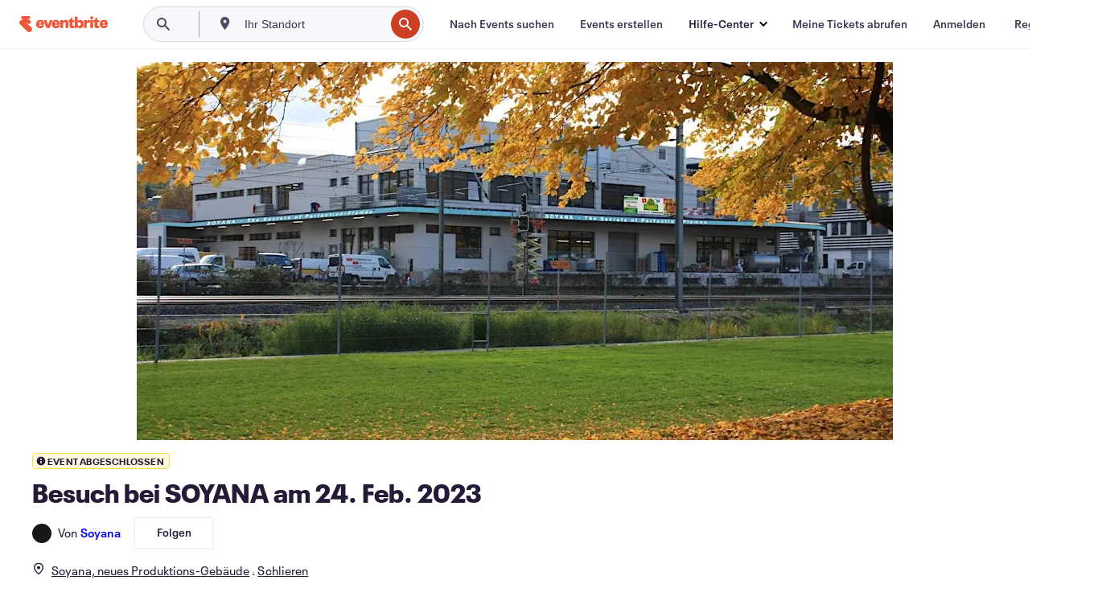

--- FILE ---
content_type: text/html; charset=utf-8
request_url: https://www.eventbrite.de/e/besuch-bei-soyana-am-24-feb-2023-tickets-453961329557
body_size: 32107
content:
<!DOCTYPE html><html lang="de-de"><head><meta charSet="utf-8"/><meta name="viewport" content="width=device-width"/><title>Besuch bei SOYANA am 24. Feb. 2023 Tickets, Fr., 24. Feb. 2023 um 18:00 | Eventbrite</title><meta name="description" content="Eventbrite – Soyana präsentiert Besuch bei SOYANA am 24. Feb. 2023 – Freitag, 24. Februar 2023 im Soyana, neues Produktions-Gebäude. Hier findest du Event- und Ticketinformationen."/><link rel="preconnect" href="https://cdn.evbstatic.com"/><link rel="dns-prefetch" href="https://cdn.evbstatic.com"/><link rel="preconnect" href="https://img.evbuc.com"/><link rel="dns-prefetch" href="https://img.evbuc.com"/><link rel="icon" type="image/png" href="https://cdn.evbstatic.com/s3-build/perm_001/8e1e99/django/images/favicons/favicon-32x32.png" sizes="32x32"/><link rel="icon" type="image/png" href="https://cdn.evbstatic.com/s3-build/perm_001/317aa1/django/images/favicons/favicon-194x194.png" sizes="194x194"/><link rel="icon" type="image/png" href="https://cdn.evbstatic.com/s3-build/perm_001/4f7930/django/images/favicons/favicon-96x96.png" sizes="96x96"/><link rel="icon" type="image/png" href="https://cdn.evbstatic.com/s3-build/perm_001/8730ae/django/images/favicons/android-chrome-192x192.png" sizes="192x192"/><link rel="icon" type="image/png" href="https://cdn.evbstatic.com/s3-build/perm_001/765d40/django/images/favicons/favicon-16x16.png" sizes="16x16"/><link rel="shortcut icon" href="https://cdn.evbstatic.com/s3-build/perm_001/b61505/django/images/favicons/favicon.ico"/><link rel="apple-touch-icon" href="https://cdn.evbstatic.com/s3-build/perm_001/8730ae/django/images/touch_icons/apple-touch-icon-180x180.png"/><link rel="manifest" href="https://cdn.evbstatic.com/s3-build/perm_001/befbf7/django/images/favicons/manifest.webmanifest"/><meta name="apple-mobile-web-app-title" content="Eventbrite"/><meta name="application-name" content="Eventbrite"/><meta name="msapplication-TileColor" content="#f6682f"/><meta name="theme-color" content="#f6682f"/><meta name="msapplication-TileImage" content="https://cdn.evbstatic.com/s3-build/perm_001/8ad267/django/images/favicons/mstile-144x144.png"/><meta name="y_key" content="d92e23811007b438"/><meta name="msvalidate.01" content="A9AB07B7E430E4608E0BC57AFA5004AA"/><meta property="fb:app_id" content="28218816837"/><meta property="og:site_name" content="Eventbrite"/><meta property="og:image" content="/e/_next/image?url=https%3A%2F%2Fimg.evbuc.com%2Fhttps%253A%252F%252Fcdn.evbuc.com%252Fimages%252F382355109%252F172205651137%252F1%252Foriginal.jpg%3Fw%3D480%26auto%3Dformat%252Ccompress%26q%3D75%26sharp%3D10%26rect%3D0%252C41%252C1848%252C924%26s%3Dcd52841bfc3b0b09c892427cccf9e93e&amp;w=940&amp;q=75"/><meta property="og:title" content="Besuch bei SOYANA am 24. Feb. 2023"/><meta property="og:description" content="Rundgang mit Konzert und BioBuffet.  
“EIN WUNDERSCHÖNER, HOCH INTERESSANTER UND SEHR FEINER ABEND” - sagen bereits über 2000 BesucherInnen!"/><meta property="og:url" content="https://www.eventbrite.de/e/besuch-bei-soyana-am-24-feb-2023-tickets-453961329557"/><meta property="og:type" content="events.event"/><meta name="twitter:card" content="summary_large_image"/><meta name="twitter:site" content="@eventbrite"/><meta name="twitter:title" content="Besuch bei SOYANA am 24. Feb. 2023"/><meta name="twitter:description" content="Rundgang mit Konzert und BioBuffet.  
“EIN WUNDERSCHÖNER, HOCH INTERESSANTER UND SEHR FEINER ABEND” - sagen bereits über 2000 BesucherInnen!"/><meta name="twitter:image" content="/e/_next/image?url=https%3A%2F%2Fimg.evbuc.com%2Fhttps%253A%252F%252Fcdn.evbuc.com%252Fimages%252F382355109%252F172205651137%252F1%252Foriginal.jpg%3Fw%3D480%26auto%3Dformat%252Ccompress%26q%3D75%26sharp%3D10%26rect%3D0%252C41%252C1848%252C924%26s%3Dcd52841bfc3b0b09c892427cccf9e93e&amp;w=940&amp;q=75"/><meta name="twitter:app:name:iphone" content="Eventbrite"/><meta name="twitter:app:url:iphone" content="com-eventbrite-attendee://event/453961329557/?referrer=eiosurlxtcar&amp;slug=besuch-bei-soyana-am-24-feb-2023-tickets-453961329557"/><meta name="twitter:app:id:iphone" content="487922291"/><meta name="twitter:app:name:googleplay" content="Eventbrite"/><meta name="twitter:app:url:googleplay" content="com-eventbrite-attendee://event/453961329557/?referrer=eandurlxtcar&amp;slug=besuch-bei-soyana-am-24-feb-2023-tickets-453961329557"/><meta name="twitter:app:id:googleplay" content="com.eventbrite.attendee"/><meta name="robots" content="noindex, nofollow"/><link rel="canonical" href="https://www.eventbrite.de/e/besuch-bei-soyana-am-24-feb-2023-tickets-453961329557"/><link rel="alternate" href="android-app://com.eventbrite.attendee/http/www.eventbrite.com/e/453961329557?referrer=eandurlxgoog"/><meta name="keywords" content="Eventbrite, Besuch bei SOYANA am 24. Feb. 2023, Besuch bei SOYANA am 24. Feb. 2023 tickets, Besuch bei SOYANA am 24. Feb. 2023 Schlieren, Besuch bei SOYANA am 24. Feb. 2023 Schlieren tickets"/><meta property="og:determiner" content="an"/><meta property="og:locale" content="de_DE"/><meta property="event:location:latitude" content="47.3979219"/><meta property="event:location:longitude" content="8.463883200000055"/><meta property="event:start_time" content="2023-02-24T18:00:00+01:00"/><meta property="event:end_time" content="2023-02-24T22:00:00+01:00"/><meta name="twitter:label1" content="Where"/><meta name="twitter:data1" content="Zürcherstrasse 125, 8952 Schlieren"/><meta name="twitter:label2" content="When"/><meta name="twitter:data2" content="Fr., 24. Feb. 2023 um 18:00"/><meta property="al:ios:app_name" content="Eventbrite"/><meta property="al:ios:url" content="com-eventbrite-attendee://event/453961329557/?referrer=eiosurlxfbk&amp;slug=besuch-bei-soyana-am-24-feb-2023-tickets-453961329557"/><meta property="al:ios:app_store_id" content="487922291"/><meta property="al:android:app_name" content="Eventbrite"/><meta property="al:android:url" content="com-eventbrite-attendee://event/453961329557/?referrer=eandurlxfbk&amp;slug=besuch-bei-soyana-am-24-feb-2023-tickets-453961329557"/><meta property="al:android:package" content="com.eventbrite.attendee"/><script type="application/ld+json">{"@context":"https://schema.org","@type":"WebPage","name":"Besuch bei SOYANA am 24. Feb. 2023","speakable":{"@type":"SpeakableSpecification","xPath":["/html/head/meta[@property='og:title']/@content","/html/head/meta[@name='description']/@content"]},"url":"https://www.eventbrite.de/e/besuch-bei-soyana-am-24-feb-2023-tickets-453961329557"}</script><meta name="next-head-count" content="52"/><link rel="preconnect" href="https://www.googletagmanager.com"/><link rel="dns-prefetch" href="https://www.googletagmanager.com"/><link rel="preconnect" href="https://cdntranscend.eventbrite.com"/><link rel="dns-prefetch" href="https://cdntranscend.eventbrite.com"/><link rel="preconnect" href="https://synctranscend.eventbrite.com"/><link rel="dns-prefetch" href="https://synctranscend.eventbrite.com"/><link rel="preload" href="/e/_next/static/css/02093760c5d8b1c1.css" as="style"/><link rel="stylesheet" href="/e/_next/static/css/02093760c5d8b1c1.css" data-n-g=""/><link rel="preload" href="/e/_next/static/css/738b6ff0318a552b.css" as="style"/><link rel="stylesheet" href="/e/_next/static/css/738b6ff0318a552b.css" data-n-p=""/><link rel="preload" href="/e/_next/static/css/2991ef5a3eca558b.css" as="style"/><link rel="stylesheet" href="/e/_next/static/css/2991ef5a3eca558b.css" data-n-p=""/><link rel="preload" href="/e/_next/static/css/3c10c5af51252acb.css" as="style"/><link rel="stylesheet" href="/e/_next/static/css/3c10c5af51252acb.css" data-n-p=""/><noscript data-n-css=""></noscript><script defer="" nomodule="" src="/e/_next/static/chunks/polyfills-42372ed130431b0a.js"></script><script src="https://cdntranscend.eventbrite.com/cm/f2747157-cf59-4ef1-8703-018defe51764/airgap.js" data-sync-endpoint="https://synctranscend.eventbrite.com/consent-manager/f2747157-cf59-4ef1-8703-018defe51764" data-ui-z-index="550" data-tracker-overrides="[...] GoogleConsentMode:security_storage=Essential" data-protect-realms="self" data-ui-shadow-root="open" data-locale="de-DE" data-local-sync="allow-network-observable" defer="" data-nscript="beforeInteractive"></script><script src="/e/_next/static/chunks/webpack-c15d66003fd4193d.js" defer=""></script><script src="/e/_next/static/chunks/framework-e50727edcc3f8dd1.js" defer=""></script><script src="/e/_next/static/chunks/main-08c4ebf054f16314.js" defer=""></script><script src="/e/_next/static/chunks/pages/_app-238a4a0cf85bed4b.js" defer=""></script><script src="/e/_next/static/chunks/29107295-df43163515f334f5.js" defer=""></script><script src="/e/_next/static/chunks/3b999911-d1b09777fcae2a5f.js" defer=""></script><script src="/e/_next/static/chunks/720-62138106b4a369a2.js" defer=""></script><script src="/e/_next/static/chunks/253-df8210fcb4a67135.js" defer=""></script><script src="/e/_next/static/chunks/88-e5c9025e4edf4c3a.js" defer=""></script><script src="/e/_next/static/chunks/518-90d29cfbcd7172b2.js" defer=""></script><script src="/e/_next/static/chunks/pages/%5Bslug%5D-4e2c38de480eefc9.js" defer=""></script><script src="/e/_next/static/kJ7_-XacBRIkH-b-qEgeZ/_buildManifest.js" defer=""></script><script src="/e/_next/static/kJ7_-XacBRIkH-b-qEgeZ/_ssgManifest.js" defer=""></script></head><body><div id="__next"><div class="Wrapper_root__I0U__"><div class="Header_wrapper__PJAKW" data-testid="header"><div class="Header_content__ENXbo"><div class="GlobalHeader_root__EygkN"><header class="GlobalNav_main__TKMYj GlobalNav_withSearchDropdown__tg5SY"><nav aria-label="Hauptnavigation" data-testid="global-nav" class="GlobalNav_navContainer__FaUOE"><div class="GlobalNav_navWrapper__SB1gg"><div class="GlobalNav_mobileNavTopSection__IYbk0"><div class="GlobalNav_logo__pEVT_" tabindex="-1"><a href="https://www.eventbrite.de/" aria-label="Startseite" style="background-color:transparent" class="Logo_desktop__fUTDP" tabindex="0" data-heap-id="seo-global-nav-logo-desktop-click"><i class="VectorImage_root__WUP6V Icon_brand-small__W03p9 VectorImage_color-ui-orange__cuRZ_ VectorImage_block__vmOim VectorImage_sizeReset__f7Ctk" title="Eventbrite" data-testid="icon" style="height:auto;width:110px"><svg id="logo-wordmark-brand_svg__Layer_1" x="0" y="0" viewBox="0 0 2300 400.8" xml:space="preserve"><style>
        .logo-wordmark-brand_svg__st3{fill:#221d19}
    </style><g><g><path class="logo-wordmark-brand_svg__st3" d="M794 99.5l-43.2 123H749l-43.1-123h-75.6l73.8 198h85.8l73.8-198zM1204.1 94.1c-29.8 0-53.4 13.3-64 35.1V99.5h-72v198.1h72v-97.3c0-29.8 9.8-49.3 34.2-49.3 21.8 0 29.4 14.2 29.4 41.3v105.2h72V173.2c0-41.3-17.4-79.1-71.6-79.1zM1753.1 134.6V99.5h-72v198.1h72V207c0-33.3 16.5-47.7 43.1-47.7 13.8 0 28.9 2.7 38.7 8.5v-68c-4.9-4-15.6-7.6-27.6-7.6-26.2 0-47.1 20.2-54.2 42.4zM1846.9 99.5h72v198.1h-72z"></path><circle class="logo-wordmark-brand_svg__st3" cx="1882.9" cy="44.9" r="40.7"></circle><path class="logo-wordmark-brand_svg__st3" d="M2028.9 221.5v-72.4h51.6V99.4h-51.6V44.8h-43.2c0 30.2-24.5 54.6-54.7 54.6v49.7h26.7v93.2c0 46.7 31.5 60.4 64.9 60.4 27.1 0 44.4-6.7 59.6-17.8v-46.6c-12 4.9-21.8 6.7-30.6 6.7-14.7.1-22.7-6.6-22.7-23.5zM1402 245.1s-.1 0 0 0h-.2c-14.6 0-22.5-6.7-22.5-23.5v-72.4h51.6V99.4h-51.6V44.8h-43.2c0 30.2-24.5 54.6-54.7 54.6h-.1v49.7h26.7v93.2c0 46.7 31.5 60.4 64.9 60.4 27.1 0 44.4-6.7 59.6-17.8v-46.6c-11.9 4.9-21.7 6.8-30.5 6.8zM1402 245.1h-.1.1c-.1 0 0 0 0 0zM543.9 94.2c-61.7 0-107.9 44.9-107.9 107.5 0 63.1 45.3 101.3 108.8 101.3 57.7 0 92.2-30.1 100.4-76h-59.1c-6.7 15.5-19.1 22.2-38.6 22.2-21.8 0-39.5-11.5-41.3-36h139v-20c-.1-53.7-35.2-99-101.3-99zM507 178.6c2.7-18.7 12.9-32.9 36-32.9 21.3 0 32.9 15.1 33.8 32.9H507zM954.1 94.2c-61.7 0-107.9 44.9-107.9 107.5 0 63.1 45.3 101.3 108.8 101.3 57.7 0 92.2-30.1 100.4-76h-59.1c-6.7 15.5-19.1 22.2-38.6 22.2-21.8 0-39.5-11.5-41.3-36h139v-20c0-53.7-35.1-99-101.3-99zm-36.9 84.4c2.7-18.7 12.9-32.9 36-32.9 21.3 0 32.9 15.1 33.8 32.9h-69.8zM2300 193.2c0-53.7-35.1-99-101.3-99-61.7 0-107.9 44.9-107.9 107.5 0 63.1 45.3 101.3 108.8 101.3 57.7 0 92.2-30.1 100.4-76h-59.1c-6.7 15.5-19.1 22.2-38.6 22.2-21.8 0-39.5-11.5-41.3-36h139v-20zm-138.1-14.6c2.7-18.7 12.9-32.9 36-32.9 21.3 0 32.9 15.1 33.8 32.9h-69.8zM1582 93.8c-33.3 0-55.6 16-65.4 39.6v-116h-72v280.1h55.6l12.4-34.2c11.1 24 36 39.6 68 39.6 59.6 0 89.4-45.8 89.4-104.5 0-58.4-29.8-104.6-88-104.6zm-25.3 153.4c-24.5 0-40-18.7-40-47.6V197c0-28.5 15.6-47.1 40-47.1 28 0 40.9 20 40.9 48.5 0 28.8-12.9 48.8-40.9 48.8z"></path></g><path class="logo-wordmark-brand_svg__st3" d="M302.8 269L170.1 165.6c-2.2-1.7.1-5.1 2.5-3.7l51.8 29c23.5 13.2 53.2 5.5 67.4-17.3 15-24.1 7.1-55.8-17.5-70l-76-43.9c-2.4-1.4-.6-5.1 2-4l34.9 14c.1 0 .9.3 1.2.4 3.7 1.3 7.7 2 11.8 2 18.9 0 34.5-15 35.8-32.8C285.7 16.1 268.1 0 247 0H85.6C64.9 0 47.4 16.9 47.7 37.6c.1 11 5.1 20.8 12.8 27.5 5.8 5.1 25.4 20.7 34.7 28.2 1.7 1.3.7 4-1.4 4H61.5C27.5 97.5 0 125.1 0 159.1c0 17.2 7 32.7 18.4 44l187.1 177.8c13.2 12.3 31 19.9 50.5 19.9 41 0 74.2-33.2 74.2-74.2-.1-23.2-10.7-44-27.4-57.6z"></path></g></svg><span class="VectorImage_hiddenAccessible__ZVBz6">Eventbrite</span></i></a><a href="https://www.eventbrite.de/" aria-label="Startseite" style="background-color:transparent" class="Logo_mobile__3WGcN" tabindex="0" data-heap-id="seo-global-nav-logo-mobile-click"><i class="VectorImage_root__WUP6V Icon_brand-small__W03p9 VectorImage_color-ui-orange__cuRZ_ VectorImage_block__vmOim VectorImage_sizeReset__f7Ctk" title="Eventbrite" data-testid="icon" style="height:24px;width:24px"><svg id="logo-e-brand_svg__Layer_1" x="0" y="0" viewBox="0 0 1000 1213.9" xml:space="preserve" data-testid="icon-logo-e-brand"><style></style><g><path d="M917 814.9L515.3 501.7c-6.7-5.1.2-15.4 7.5-11.3l156.9 87.9c71.1 39.9 161 16.8 204.1-52.4 45.4-73 21.4-169.1-53.2-212.2L600.4 180.6c-7.3-4.3-1.9-15.3 6-12.2l105.8 42.3c.2.1 2.7 1 3.7 1.3 11.2 3.9 23.3 6.1 35.9 6.1 57.4 0 104.5-45.4 108.6-99.4C865.5 48.9 812 0 748.2 0h-489c-62.8 0-115.5 51.3-114.7 113.9.4 33.3 15.3 63 38.7 83.4 17.6 15.3 76.9 62.8 105.1 85.3 5 4 2.2 12.1-4.3 12.1h-97.9C83.2 295.3 0 378.9 0 482c0 52.1 21.3 99.2 55.6 133.1l566.6 538.5c40.1 37.4 93.9 60.3 153.1 60.3 124.1 0 224.7-100.6 224.7-224.7 0-70.3-32.4-133.1-83-174.3z" style="fill:var(--svg-fill, #221d19)"></path></g></svg><span class="VectorImage_hiddenAccessible__ZVBz6">Eventbrite</span></i></a></div><div class="GlobalNav_mobileNavLinks__9G7bt"><ul class="GlobalNav_mobileNavLinkContainer__Oynce"><li class="GlobalNav_mobileNavListLink__xnUEM"><a class="NavLink_main__7QnSd GlobalNav_mobileLogin__aVMSh" href="/signin/signup?referrer=%2Fmytickets" data-testid="navLink" aria-label="Meine Tickets abrufen" data-heap-id="seo-global-nav-link-find-my-tickets-click"><span aria-label="Meine Tickets abrufen">Meine Tickets abrufen</span></a></li><li class="GlobalNav_mobileNavListLink__xnUEM"><a class="NavLink_main__7QnSd GlobalNav_mobileLogin__aVMSh" href="/signin/" data-testid="navLink" aria-label="Anmelden" data-heap-id="seo-global-nav-link-login-click" rel="nofollow"><span aria-label="Anmelden">Anmelden</span></a></li><li class="GlobalNav_mobileNavListLink__xnUEM"><a class="NavLink_main__7QnSd GlobalNav_mobileSignup__iMZqx" href="/signin/" data-testid="navLink" aria-label="Registrieren" data-heap-id="seo-global-nav-link-signup-click" rel="nofollow"><span aria-label="Registrieren">Registrieren</span></a></li><li data-heap-id="seo-global-nav-dropdown-mobile-click" class="MobileDropdown_mobileDropdown__pEEfU" tabindex="0"><i class="Icon_root__1kdkz Icon_icon-small__1kdkz" aria-hidden="true"><svg xmlns="http://www.w3.org/2000/svg" width="24" height="24" fill="#3A3247" viewBox="0 0 24 24"><path d="M20 5H4v2h16zM4 11h16v2H4zm0 6h16v2H4z" clip-rule="evenodd"></path></svg></i><i class="Icon_root__1kdkz Icon_icon-small__1kdkz" aria-hidden="true"><svg xmlns="http://www.w3.org/2000/svg" width="24" height="24" fill="#3A3247" viewBox="0 0 24 24"><path d="m13.4 12 3.5-3.5-1.4-1.4-3.5 3.5-3.5-3.5-1.4 1.4 3.5 3.5-3.5 3.5 1.4 1.4 3.5-3.5 3.5 3.5 1.4-1.4z"></path></svg></i><ul class="Dropdown_dropdown__YXyCC" aria-label="Untermenü" data-testid="global-nav-dropdown"><li data-testid="link-container__level1" class="Dropdown_navLinkContainer__qSMqu"><a class="NavLink_main__7QnSd Dropdown_navLinkDropdown__ONM3Z" href="https://www.eventbrite.de/d/local/events/" data-testid="navLink" aria-label="Nach Events suchen" data-heap-id="seo-global-nav-link-find-events-click"><span data-testid="navLink-icon" class=""><i class="Icon_root__1kdkz Icon_icon-small__1kdkz" aria-hidden="true"><i class="Icon_root__1kdkz Icon_icon-small__1kdkz" aria-hidden="true"><svg xmlns="http://www.w3.org/2000/svg" width="24" height="24" fill="#3A3247" viewBox="0 0 24 24"><path d="M10 13h4v-2h-4zm6 5h-.413c-.603-1.437-1.833-2.424-3.587-2.424S9.016 16.563 8.413 18H8V6h.413C9.016 7.437 10.246 8.424 12 8.424S14.984 7.437 15.587 6H16zM14 4s0 2.424-2 2.424S10 4 10 4H6v16h4s0-2.424 2-2.424S14 20 14 20h4V4z" clip-rule="evenodd"></path></svg></i></i></span><span aria-label="Nach Events suchen">Nach Events suchen</span></a></li><li class="NestedDropdownItem_nestedDropdownTrigger__Uy9jy" tabindex="-1"><span data-heap-id="seo-global-nav-dropdown-create-events-click" class="NestedDropdownItem_titleContainer__Sbs6i" tabindex="0"><span class="NestedDropdownItem_iconContainer__4_eWV"><i class="VectorImage_root__WUP6V Icon_icon-small__XzE_u" data-testid="icon" aria-hidden="true"><i class="Icon_root__1kdkz Icon_icon-small__1kdkz" aria-hidden="true"><svg xmlns="http://www.w3.org/2000/svg" width="24" height="24" fill="#3A3247" viewBox="0 0 24 24"><path d="M17 6.5v-2h-2v2H9v-2H7v2H5v13h14v-13zm0 11H7v-7h10v8z" clip-rule="evenodd"></path></svg></i></i></span><span>Events erstellen</span><span class="NestedDropdownItem_arrowIcons___9WCC"><i class="VectorImage_root__WUP6V Icon_icon-small__XzE_u" data-testid="icon" aria-hidden="true"><svg id="chevron-up-chunky_svg__eds-icon--chevron-up-chunky_svg" x="0" y="0" viewBox="0 0 24 24" xml:space="preserve"><path id="chevron-up-chunky_svg__eds-icon--chevron-up-chunky_base" fill-rule="evenodd" clip-rule="evenodd" d="M17 13.8l-5-5-5 5 1.4 1.4 3.6-3.6 3.6 3.6z"></path></svg></i><i class="VectorImage_root__WUP6V Icon_icon-small__XzE_u" data-testid="icon" aria-hidden="true"><svg id="chevron-down-chunky_svg__eds-icon--chevron-down-chunky_svg" x="0" y="0" viewBox="0 0 24 24" xml:space="preserve"><path id="chevron-down-chunky_svg__eds-icon--chevron-down-chunky_base" fill-rule="evenodd" clip-rule="evenodd" d="M7 10.2l5 5 5-5-1.4-1.4-3.6 3.6-3.6-3.6z"></path></svg></i></span></span><ul class="NestedDropdownItem_submenu__AEFUz" aria-label="Untermenü"><li data-heap-id="seo-global-nav-dropdown-solutions-click" tabindex="0" class="SecondaryDropdown_secondaryDropdownTrigger__LdiJI" data-globalnav-text="Solutions"><span class="SecondaryDropdown_titleContainer__I9fMi"><span>Lösungen</span><span class="SecondaryDropdown_iconContainer__NsW__"><i class="VectorImage_root__WUP6V Icon_icon-small__XzE_u" data-testid="icon" aria-hidden="true"><svg id="chevron-right-chunky_svg__eds-icon--chevron-right-chunky_svg" x="0" y="0" viewBox="0 0 24 24" xml:space="preserve"><path id="chevron-right-chunky_svg__eds-icon--chevron-right-chunky_base" fill-rule="evenodd" clip-rule="evenodd" d="M10.2 17l5-5-5-5-1.4 1.4 3.6 3.6-3.6 3.6z"></path></svg></i></span></span><ul class="SecondaryDropdown_secondaryDropdown__Uvo7a"><button tabindex="0"><svg id="chevron-left-chunky_svg__eds-icon--chevron-left-chunky_svg" x="0" y="0" viewBox="0 0 24 24" xml:space="preserve"><path id="chevron-left-chunky_svg__eds-icon--chevron-left-chunky_base" fill-rule="evenodd" clip-rule="evenodd" d="M13.8 7l-5 5 5 5 1.4-1.4-3.6-3.6 3.6-3.6z"></path></svg>Lösungen</button><li class="SecondaryDropdown_navLinkContainer__zJNIf"><a class="NavLink_main__7QnSd SecondaryDropdown_navLinkDropdown__cJNKF" href="https://www.eventbrite.de/l/sell-tickets/" data-testid="navLink" aria-label="Event-Ticketverkauf" data-heap-id="seo-global-nav-link-event-ticketing-click"><span aria-label="Event-Ticketverkauf">Event-Ticketverkauf</span></a></li><li class="SecondaryDropdown_navLinkContainer__zJNIf"><a class="NavLink_main__7QnSd SecondaryDropdown_navLinkDropdown__cJNKF" href="https://www.eventbrite.de/l/event-marketing-platform/" data-testid="navLink" aria-label="Eventmarketing-Plattform" data-heap-id="seo-global-nav-link-marketing-suite-click"><span aria-label="Eventmarketing-Plattform">Eventmarketing-Plattform</span></a></li><li class="SecondaryDropdown_navLinkContainer__zJNIf"><a class="NavLink_main__7QnSd SecondaryDropdown_navLinkDropdown__cJNKF" href="https://www.eventbrite.de/l/eventbrite-ads/" data-testid="navLink" aria-label="Eventbrite-Werbeanzeigen" data-heap-id="seo-global-nav-link-eventbrite-ads-click"><span aria-label="Eventbrite-Werbeanzeigen">Eventbrite-Werbeanzeigen</span></a></li><li class="SecondaryDropdown_navLinkContainer__zJNIf"><a class="NavLink_main__7QnSd SecondaryDropdown_navLinkDropdown__cJNKF" href="https://www.eventbrite.de/l/event-payment/" data-testid="navLink" aria-label="Finanzen" data-heap-id="seo-global-nav-link-payments-click"><span aria-label="Finanzen">Finanzen</span></a></li></ul></li><li data-heap-id="seo-global-nav-dropdown-industry-click" tabindex="0" class="SecondaryDropdown_secondaryDropdownTrigger__LdiJI" data-globalnav-text="Industry"><span class="SecondaryDropdown_titleContainer__I9fMi"><span>Branche</span><span class="SecondaryDropdown_iconContainer__NsW__"><i class="VectorImage_root__WUP6V Icon_icon-small__XzE_u" data-testid="icon" aria-hidden="true"><svg id="chevron-right-chunky_svg__eds-icon--chevron-right-chunky_svg" x="0" y="0" viewBox="0 0 24 24" xml:space="preserve"><path id="chevron-right-chunky_svg__eds-icon--chevron-right-chunky_base" fill-rule="evenodd" clip-rule="evenodd" d="M10.2 17l5-5-5-5-1.4 1.4 3.6 3.6-3.6 3.6z"></path></svg></i></span></span><ul class="SecondaryDropdown_secondaryDropdown__Uvo7a"><button tabindex="0"><svg id="chevron-left-chunky_svg__eds-icon--chevron-left-chunky_svg" x="0" y="0" viewBox="0 0 24 24" xml:space="preserve"><path id="chevron-left-chunky_svg__eds-icon--chevron-left-chunky_base" fill-rule="evenodd" clip-rule="evenodd" d="M13.8 7l-5 5 5 5 1.4-1.4-3.6-3.6 3.6-3.6z"></path></svg>Branche</button><li class="SecondaryDropdown_navLinkContainer__zJNIf"><a class="NavLink_main__7QnSd SecondaryDropdown_navLinkDropdown__cJNKF" href="https://www.eventbrite.de/l/music/" data-testid="navLink" aria-label="Musik" data-heap-id="seo-global-nav-link-music-click"><span aria-label="Musik">Musik</span></a></li><li class="SecondaryDropdown_navLinkContainer__zJNIf"><a class="NavLink_main__7QnSd SecondaryDropdown_navLinkDropdown__cJNKF" href="https://www.eventbrite.de/l/food-drink-event-ticketing/" data-testid="navLink" aria-label="Essen und Trinken" data-heap-id="seo-global-nav-link-food-&amp;-beverage-click"><span aria-label="Essen und Trinken">Essen und Trinken</span></a></li><li class="SecondaryDropdown_navLinkContainer__zJNIf"><a class="NavLink_main__7QnSd SecondaryDropdown_navLinkDropdown__cJNKF" href="https://www.eventbrite.de/l/performing-arts/" data-testid="navLink" aria-label="Darstellende Künste" data-heap-id="seo-global-nav-link-performing-arts-click"><span aria-label="Darstellende Künste">Darstellende Künste</span></a></li><li class="SecondaryDropdown_navLinkContainer__zJNIf"><a class="NavLink_main__7QnSd SecondaryDropdown_navLinkDropdown__cJNKF" href="https://www.eventbrite.de/l/npo/" data-testid="navLink" aria-label="Wohltätigkeits- und Spendenaktionen" data-heap-id="seo-global-nav-link-charity-&amp;-causes-click"><span aria-label="Wohltätigkeits- und Spendenaktionen">Wohltätigkeits- und Spendenaktionen</span></a></li><li class="SecondaryDropdown_navLinkContainer__zJNIf"><a class="NavLink_main__7QnSd SecondaryDropdown_navLinkDropdown__cJNKF" href="https://www.eventbrite.de/l/host-retail-events/" data-testid="navLink" aria-label="Einzelhandel" data-heap-id="seo-global-nav-link-retail-click"><span aria-label="Einzelhandel">Einzelhandel</span></a></li></ul></li><li data-heap-id="seo-global-nav-dropdown-event-types-click" tabindex="0" class="SecondaryDropdown_secondaryDropdownTrigger__LdiJI" data-globalnav-text="Event Types"><span class="SecondaryDropdown_titleContainer__I9fMi"><span>Eventtypen</span><span class="SecondaryDropdown_iconContainer__NsW__"><i class="VectorImage_root__WUP6V Icon_icon-small__XzE_u" data-testid="icon" aria-hidden="true"><svg id="chevron-right-chunky_svg__eds-icon--chevron-right-chunky_svg" x="0" y="0" viewBox="0 0 24 24" xml:space="preserve"><path id="chevron-right-chunky_svg__eds-icon--chevron-right-chunky_base" fill-rule="evenodd" clip-rule="evenodd" d="M10.2 17l5-5-5-5-1.4 1.4 3.6 3.6-3.6 3.6z"></path></svg></i></span></span><ul class="SecondaryDropdown_secondaryDropdown__Uvo7a"><button tabindex="0"><svg id="chevron-left-chunky_svg__eds-icon--chevron-left-chunky_svg" x="0" y="0" viewBox="0 0 24 24" xml:space="preserve"><path id="chevron-left-chunky_svg__eds-icon--chevron-left-chunky_base" fill-rule="evenodd" clip-rule="evenodd" d="M13.8 7l-5 5 5 5 1.4-1.4-3.6-3.6 3.6-3.6z"></path></svg>Eventtypen</button><li class="SecondaryDropdown_navLinkContainer__zJNIf"><a class="NavLink_main__7QnSd SecondaryDropdown_navLinkDropdown__cJNKF" href="https://www.eventbrite.de/l/music-venues/" data-testid="navLink" aria-label="Konzerte" data-heap-id="seo-global-nav-link-concerts-click"><span aria-label="Konzerte">Konzerte</span></a></li><li class="SecondaryDropdown_navLinkContainer__zJNIf"><a class="NavLink_main__7QnSd SecondaryDropdown_navLinkDropdown__cJNKF" href="https://www.eventbrite.de/l/create-a-workshop/" data-testid="navLink" aria-label="Schulungen und Workshops" data-heap-id="seo-global-nav-link-classes-&amp;-workshops-click"><span aria-label="Schulungen und Workshops">Schulungen und Workshops</span></a></li><li class="SecondaryDropdown_navLinkContainer__zJNIf"><a class="NavLink_main__7QnSd SecondaryDropdown_navLinkDropdown__cJNKF" href="https://www.eventbrite.de/l/festival-solutions/" data-testid="navLink" aria-label="Festivals und Volksfeste" data-heap-id="seo-global-nav-link-festivals-&amp;-fairs-click"><span aria-label="Festivals und Volksfeste">Festivals und Volksfeste</span></a></li><li class="SecondaryDropdown_navLinkContainer__zJNIf"><a class="NavLink_main__7QnSd SecondaryDropdown_navLinkDropdown__cJNKF" href="https://www.eventbrite.de/l/conferences/" data-testid="navLink" aria-label="Meetings und Konferenzen" data-heap-id="seo-global-nav-link-conferences-click"><span aria-label="Meetings und Konferenzen">Meetings und Konferenzen</span></a></li><li class="SecondaryDropdown_navLinkContainer__zJNIf"><a class="NavLink_main__7QnSd SecondaryDropdown_navLinkDropdown__cJNKF" href="https://www.eventbrite.de/l/eventbrite-for-business/" data-testid="navLink" aria-label="Unternehmensevents" data-heap-id="seo-global-nav-link-corporate-events-click"><span aria-label="Unternehmensevents">Unternehmensevents</span></a></li><li class="SecondaryDropdown_navLinkContainer__zJNIf"><a class="NavLink_main__7QnSd SecondaryDropdown_navLinkDropdown__cJNKF" href="https://www.eventbrite.de/l/virtual-events-platform/" data-testid="navLink" aria-label="Online-Events" data-heap-id="seo-global-nav-link-online-events-click"><span aria-label="Online-Events">Online-Events</span></a></li></ul></li><li data-heap-id="seo-global-nav-dropdown-blog-click" tabindex="0" class="SecondaryDropdown_secondaryDropdownTrigger__LdiJI" data-globalnav-text="Blog"><span class="SecondaryDropdown_titleContainer__I9fMi"><span>Blog</span><span class="SecondaryDropdown_iconContainer__NsW__"><i class="VectorImage_root__WUP6V Icon_icon-small__XzE_u" data-testid="icon" aria-hidden="true"><svg id="chevron-right-chunky_svg__eds-icon--chevron-right-chunky_svg" x="0" y="0" viewBox="0 0 24 24" xml:space="preserve"><path id="chevron-right-chunky_svg__eds-icon--chevron-right-chunky_base" fill-rule="evenodd" clip-rule="evenodd" d="M10.2 17l5-5-5-5-1.4 1.4 3.6 3.6-3.6 3.6z"></path></svg></i></span></span><ul class="SecondaryDropdown_secondaryDropdown__Uvo7a"><button tabindex="0"><svg id="chevron-left-chunky_svg__eds-icon--chevron-left-chunky_svg" x="0" y="0" viewBox="0 0 24 24" xml:space="preserve"><path id="chevron-left-chunky_svg__eds-icon--chevron-left-chunky_base" fill-rule="evenodd" clip-rule="evenodd" d="M13.8 7l-5 5 5 5 1.4-1.4-3.6-3.6 3.6-3.6z"></path></svg>Blog</button><li class="SecondaryDropdown_navLinkContainer__zJNIf"><a class="NavLink_main__7QnSd SecondaryDropdown_navLinkDropdown__cJNKF" href="https://www.eventbrite.de/blog/category/tips-and-guides/" data-testid="navLink" aria-label="Tipps und Ratgeber" data-heap-id="seo-global-nav-link-tips-&amp;-guides-click"><span aria-label="Tipps und Ratgeber">Tipps und Ratgeber</span></a></li><li class="SecondaryDropdown_navLinkContainer__zJNIf"><a class="NavLink_main__7QnSd SecondaryDropdown_navLinkDropdown__cJNKF" href="https://www.eventbrite.de/blog/category/news-and-trends/" data-testid="navLink" aria-label="News und Trends" data-heap-id="seo-global-nav-link-news-&amp;-trends-click"><span aria-label="News und Trends">News und Trends</span></a></li><li class="SecondaryDropdown_navLinkContainer__zJNIf"><a class="NavLink_main__7QnSd SecondaryDropdown_navLinkDropdown__cJNKF" href="https://www.eventbrite.de/blog/category/community/" data-testid="navLink" aria-label="Community" data-heap-id="seo-global-nav-link-community-click"><span aria-label="Community">Community</span></a></li><li class="SecondaryDropdown_navLinkContainer__zJNIf"><a class="NavLink_main__7QnSd SecondaryDropdown_navLinkDropdown__cJNKF" href="https://www.eventbrite.de/blog/category/tools-and-features/" data-testid="navLink" aria-label="Tools und Funktionen" data-heap-id="seo-global-nav-link-tools-&amp;-features-click"><span aria-label="Tools und Funktionen">Tools und Funktionen</span></a></li></ul></li></ul></li><li data-testid="link-container__level1" class="Dropdown_navLinkContainer__qSMqu"><a class="NavLink_main__7QnSd Dropdown_navLinkDropdown__ONM3Z" href="https://www.eventbrite.de/resources/" data-testid="navLink" aria-label="Ressourcen-Hub für Veranstalter" data-heap-id="seo-global-nav-link-organizer-resource-hub-click"><span aria-label="Ressourcen-Hub für Veranstalter">Ressourcen-Hub für Veranstalter</span></a></li><li data-testid="link-container__level1" class="Dropdown_navLinkContainer__qSMqu"><a class="NavLink_main__7QnSd Dropdown_navLinkDropdown__ONM3Z" href="https://www.eventbrite.de/organizer/overview/" data-testid="navLink" aria-label="Events erstellen" data-heap-id="seo-global-nav-link-create-events-click"><span aria-label="Events erstellen">Events erstellen</span></a></li><li data-testid="link-container__level1" class="Dropdown_navLinkContainer__qSMqu"><a class="NavLink_main__7QnSd Dropdown_navLinkDropdown__ONM3Z" href="https://www.eventbrite.de/l/contact-eventbrite-sales/" data-testid="navLink" aria-label="Vertrieb kontaktieren" data-heap-id="seo-global-nav-link-contact-sales-click"><span aria-label="Vertrieb kontaktieren">Vertrieb kontaktieren</span></a></li><li data-testid="link-container__level1" class="Dropdown_navLinkContainer__qSMqu"><a class="NavLink_main__7QnSd Dropdown_navLinkDropdown__ONM3Z" href="https://www.eventbrite.de/signin/signup/?referrer=/manage/events/create/" data-testid="navLink" aria-label="Los geht&#x27;s" data-heap-id="seo-global-nav-link-get-started-click"><span style="color:#3659E3" aria-label="Los geht&#x27;s">Los geht&#x27;s</span></a></li><li class="NestedDropdownItem_nestedDropdownTrigger__Uy9jy" tabindex="-1"><span data-heap-id="seo-global-nav-dropdown-help-center-click" class="NestedDropdownItem_titleContainer__Sbs6i" tabindex="0"><span class="NestedDropdownItem_iconContainer__4_eWV"><i class="VectorImage_root__WUP6V Icon_icon-small__XzE_u" data-testid="icon" aria-hidden="true"><i class="Icon_root__1kdkz Icon_icon-small__1kdkz" aria-hidden="true"><svg xmlns="http://www.w3.org/2000/svg" width="24" height="24" fill="#3A3247" viewBox="0 0 24 24"><path d="M18 12c0-3.308-2.692-6-6-6s-6 2.692-6 6 2.692 6 6 6 6-2.692 6-6m2 0a8 8 0 1 1-16 0 8 8 0 0 1 16 0m-7.152 1.9a74 74 0 0 0 1.298-2.205q.408-.735.556-1.161.148-.428.148-.834 0-.68-.303-1.174-.302-.495-.902-.76-.6-.266-1.464-.266-1.446 0-2.088.661-.643.66-.643 1.91h1.384q0-.47.099-.78a.88.88 0 0 1 .383-.487q.285-.18.803-.18.667 0 .952.297t.284.828q0 .333-.148.735-.149.402-.575 1.156a95 95 0 0 1-1.34 2.26zm-.815 2.72a.92.92 0 0 0 .66-.254.86.86 0 0 0 .267-.648.9.9 0 0 0-.266-.668.9.9 0 0 0-.661-.259q-.42 0-.674.26a.92.92 0 0 0-.253.667q0 .395.253.648.255.255.674.254" clip-rule="evenodd"></path></svg></i></i></span><span>Hilfe-Center</span><span class="NestedDropdownItem_arrowIcons___9WCC"><i class="VectorImage_root__WUP6V Icon_icon-small__XzE_u" data-testid="icon" aria-hidden="true"><svg id="chevron-up-chunky_svg__eds-icon--chevron-up-chunky_svg" x="0" y="0" viewBox="0 0 24 24" xml:space="preserve"><path id="chevron-up-chunky_svg__eds-icon--chevron-up-chunky_base" fill-rule="evenodd" clip-rule="evenodd" d="M17 13.8l-5-5-5 5 1.4 1.4 3.6-3.6 3.6 3.6z"></path></svg></i><i class="VectorImage_root__WUP6V Icon_icon-small__XzE_u" data-testid="icon" aria-hidden="true"><svg id="chevron-down-chunky_svg__eds-icon--chevron-down-chunky_svg" x="0" y="0" viewBox="0 0 24 24" xml:space="preserve"><path id="chevron-down-chunky_svg__eds-icon--chevron-down-chunky_base" fill-rule="evenodd" clip-rule="evenodd" d="M7 10.2l5 5 5-5-1.4-1.4-3.6 3.6-3.6-3.6z"></path></svg></i></span></span><ul class="NestedDropdownItem_submenu__AEFUz" aria-label="Untermenü"><li class="NestedDropdownItem_navLinkContainer__1rQo5"><a class="NavLink_main__7QnSd NestedDropdownItem_navLinkDropdown__uSVbs" href="https://www.eventbrite.de/help/en-us/" data-testid="navLink" aria-label="Hilfe-Center" data-heap-id="seo-global-nav-link-help-center-click"><span aria-label="Hilfe-Center">Hilfe-Center</span></a></li><li class="NestedDropdownItem_navLinkContainer__1rQo5"><a class="NavLink_main__7QnSd NestedDropdownItem_navLinkDropdown__uSVbs" href="https://www.eventbrite.de/help/en-us/articles/319355/where-are-my-tickets/" data-testid="navLink" aria-label="Ihre Tickets finden" data-heap-id="seo-global-nav-link-find-your-tickets-click"><span aria-label="Ihre Tickets finden">Ihre Tickets finden</span></a></li><li class="NestedDropdownItem_navLinkContainer__1rQo5"><a class="NavLink_main__7QnSd NestedDropdownItem_navLinkDropdown__uSVbs" href="https://www.eventbrite.de/help/en-us/articles/647151/how-to-contact-the-event-organizer/" data-testid="navLink" aria-label="Kontaktieren Sie Ihren Veranstalter" data-heap-id="seo-global-nav-link-contact-your-event-organizer-click"><span aria-label="Kontaktieren Sie Ihren Veranstalter">Kontaktieren Sie Ihren Veranstalter</span></a></li></ul></li></ul></li></ul></div></div><div class="GlobalNav_searchBar__gzteN" data-testid="search-bar-wrapper"><div class="SearchBar_searchBarWithLocation__u9KN5" data-testid="header-search"><span class="Typography_root__487rx #585163 Typography_body-md__487rx SearchBar_searchBarContent__dAC2p Typography_align-match-parent__487rx" style="--TypographyColor:#585163"><div class="SearchBar_searchLabelContainer__PphkK" data-heap-id="seo-global-nav-search-bar-search-bar-click"><div class="SearchBar_searchLabel__TlEe5"><form class="SearchInput_searchInput--header__taqph"><div class="InputField_field__D_CyA InputField_basic__LePRQ InputField_hiddenBorder__aWXPy" style="--eds-InputField-bottom-spacing:0px" data-automation="input-field-wrapper" data-testid="input-field-wrapper" data-spec="input-field"><div class="InputField_borderSimulation__R2YzQ"><div class="InputField_internal__XChO9"><span class="InputField_aside__VohZa InputField_asidePrefix__mpX7X InputField_asideIcon__3Ym_n"><i class="VectorImage_root__WUP6V Icon_icon-small__XzE_u" data-testid="icon" aria-hidden="true"><svg id="magnifying-glass-chunky_svg__eds-icon--magnifying-glass-chunky_svg" x="0" y="0" viewBox="0 0 24 24" xml:space="preserve"><path id="magnifying-glass-chunky_svg__eds-icon--magnifying-glass-chunky_base" fill-rule="evenodd" clip-rule="evenodd" d="M10 14c2.2 0 4-1.8 4-4s-1.8-4-4-4-4 1.8-4 4 1.8 4 4 4zm3.5.9c-1 .7-2.2 1.1-3.5 1.1-3.3 0-6-2.7-6-6s2.7-6 6-6 6 2.7 6 6c0 1.3-.4 2.5-1.1 3.4l5.1 5.1-1.5 1.5-5-5.1z"></path></svg></i></span><div class="InputField_inputContainer__vhdjX"><div class="InputField_labelWrapper__fFgkp"><label class="Label_root__ufBPA Label_hiddenAccessible__S92Ty" id="search-autocomplete-input-label" intl="[object Object]" for="search-autocomplete-input" data-testid="eds-label-label"><span class="Label_content__1X8Cy InputField_labelContent__V3f_p">Nach Events suchen</span></label></div><input data-spec="input-field-input-element" class="InputField_input__dueMV" id="search-autocomplete-input" name="search-autocomplete-input" placeholder="Nach Events suchen" type="search" role="" autoComplete="off" enterkeyhint="search" value=""/></div></div></div></div></form></div><div class="SearchBar_mobileSearchBarRightSide__j_cyP" data-testid="search-button-mobile"><div class="SearchButton_root__bDVIq"><button class="SearchButton_searchButton__i9WXW" type="button"><svg aria-label="Such-Button" xmlns="http://www.w3.org/2000/svg" width="36" height="36" fill="none"><circle cx="18" cy="18" r="18"></circle><path fill="#fff" fill-rule="evenodd" d="M20.926 19.426a6 6 0 1 0-1.454 1.468L24.5 26l1.5-1.5-5.074-5.074ZM16 20a4 4 0 1 0 0-8 4 4 0 0 0 0 8Z" clip-rule="evenodd"></path></svg></button></div></div></div><div class="SearchBar_dividerAndLocationContainer__lBgL5"><div class="SearchBar_dividerContainer__AErFW"><hr class="Divider_root__tqFIN Divider_vertical__7YNjO" data-testid="eds-divider" aria-hidden="true" style="background-color:#A9A8B3"/></div><div class="SearchBar_locationContainer__SWI3M"><div class="SearchBar_locationLabel__hl_Me"><div class="LocationInput_locationInput--header__7__KO"><div class="LocationAutocomplete_root__dcN8r" data-testid="location-autocomplete"><div tabindex="-1"><div data-testid="autocomplete-field-wrapper"><div class="AutocompleteField_relative__n83O6"><div class="InputField_field__D_CyA InputField_basic__LePRQ InputField_contentDrivenBorder__BkTit" style="--eds-InputField-bottom-spacing:8px" data-automation="input-field-wrapper" data-testid="input-field-wrapper" data-spec="input-field"><div class="InputField_borderSimulation__R2YzQ InputField_borderSimulationEmpty__RKfVn"><div class="InputField_internal__XChO9"><label class="InputField_aside__VohZa InputField_asidePrefix__mpX7X InputField_asideIcon__3Ym_n" for="location-autocomplete"><i class="VectorImage_root__WUP6V Icon_icon-small__XzE_u" data-testid="icon" aria-hidden="true"><svg id="map-pin-chunky_svg__eds-icon--map-pin-chunky_svg" x="0" y="0" viewBox="0 0 24 24" xml:space="preserve"><path id="map-pin-chunky_svg__eds-icon--map-pin-chunky_base" fill-rule="evenodd" clip-rule="evenodd" d="M11.6 11.6c-1.1 0-2-.9-2-2s.9-2 2-2 2 .9 2 2-.9 2-2 2zm0-7.6C8.5 4 6 6.5 6 9.6 6 13.8 11.6 20 11.6 20s5.6-6.2 5.6-10.4c0-3.1-2.5-5.6-5.6-5.6z"></path></svg></i></label><div class="InputField_inputContainer__vhdjX" data-val="xxxxxxxxxxxx"><div class="InputField_labelWrapper__fFgkp"><label class="Label_root__ufBPA Label_hiddenAccessible__S92Ty" id="location-autocomplete-label" intl="[object Object]" for="location-autocomplete" data-testid="eds-label-label"><span class="Label_content__1X8Cy InputField_labelContent__V3f_p">autocomplete</span></label></div><input data-spec="input-field-input-element" class="InputField_input__dueMV" id="location-autocomplete" type="text" role="combobox" aria-expanded="false" aria-autocomplete="list" aria-owns="location-autocomplete-listbox" autoComplete="off" tabindex="0" value="Ihr Standort"/></div></div></div></div></div></div></div></div></div></div></div></div><div class="SearchBar_desktopSearchBarRightSide__RLCXv" data-testid="search-button-desktop"><div class="SearchButton_root__bDVIq"><button class="SearchButton_searchButton__i9WXW" type="button"><svg aria-label="Such-Button" xmlns="http://www.w3.org/2000/svg" width="36" height="36" fill="none"><circle cx="18" cy="18" r="18"></circle><path fill="#fff" fill-rule="evenodd" d="M20.926 19.426a6 6 0 1 0-1.454 1.468L24.5 26l1.5-1.5-5.074-5.074ZM16 20a4 4 0 1 0 0-8 4 4 0 0 0 0 8Z" clip-rule="evenodd"></path></svg></button></div></div></span></div></div><div class="GlobalNav_inlineLinks__Qpx18"><ul class="NavItemList_main__A1QgG NavItemList_withSearchDropdown__JMfmY"><li class="NavItemList_list__kfXdv"><a class="NavLink_main__7QnSd" href="https://www.eventbrite.de/d/local/events/" data-testid="navLink" aria-label="Nach Events suchen" data-heap-id="seo-global-nav-link-find-events-click"><span aria-label="Nach Events suchen">Nach Events suchen</span></a></li><li class="NavItemList_list__kfXdv"><a class="NavLink_main__7QnSd" href="https://www.eventbrite.de/organizer/overview/" data-testid="navLink" aria-label="Events erstellen" data-heap-id="seo-global-nav-link-create-events-click"><span aria-label="Events erstellen">Events erstellen</span></a></li><li class="NavItemList_list__kfXdv"><div data-heap-id="seo-global-nav-dropdown-help-center-click" class="DesktopDropdown_desktopDropdown__PcgMj" tabindex="0"><div class="DesktopDropdown_dropdownTitle__MoW0F"><span>Hilfe-Center</span><span class="DesktopDropdown_arrowIcons__6_ec5"><i class="VectorImage_root__WUP6V Icon_icon-small__XzE_u" data-testid="icon" aria-hidden="true"><svg id="chevron-up-chunky_svg__eds-icon--chevron-up-chunky_svg" x="0" y="0" viewBox="0 0 24 24" xml:space="preserve"><path id="chevron-up-chunky_svg__eds-icon--chevron-up-chunky_base" fill-rule="evenodd" clip-rule="evenodd" d="M17 13.8l-5-5-5 5 1.4 1.4 3.6-3.6 3.6 3.6z"></path></svg></i><i class="VectorImage_root__WUP6V Icon_icon-small__XzE_u" data-testid="icon" aria-hidden="true"><svg id="chevron-down-chunky_svg__eds-icon--chevron-down-chunky_svg" x="0" y="0" viewBox="0 0 24 24" xml:space="preserve"><path id="chevron-down-chunky_svg__eds-icon--chevron-down-chunky_base" fill-rule="evenodd" clip-rule="evenodd" d="M7 10.2l5 5 5-5-1.4-1.4-3.6 3.6-3.6-3.6z"></path></svg></i></span></div><ul class="Dropdown_dropdown__YXyCC" aria-label="Untermenü" data-testid="global-nav-dropdown"><li data-testid="link-container__level1" class="Dropdown_navLinkContainer__qSMqu"><a class="NavLink_main__7QnSd Dropdown_navLinkDropdown__ONM3Z" href="https://www.eventbrite.de/help/en-us/" data-testid="navLink" aria-label="Hilfe-Center" data-heap-id="seo-global-nav-link-help-center-click"><span aria-label="Hilfe-Center">Hilfe-Center</span></a></li><li data-testid="link-container__level1" class="Dropdown_navLinkContainer__qSMqu"><a class="NavLink_main__7QnSd Dropdown_navLinkDropdown__ONM3Z" href="https://www.eventbrite.de/help/en-us/articles/319355/where-are-my-tickets/" data-testid="navLink" aria-label="Ihre Tickets finden" data-heap-id="seo-global-nav-link-find-your-tickets-click"><span aria-label="Ihre Tickets finden">Ihre Tickets finden</span></a></li><li data-testid="link-container__level1" class="Dropdown_navLinkContainer__qSMqu"><a class="NavLink_main__7QnSd Dropdown_navLinkDropdown__ONM3Z" href="https://www.eventbrite.de/help/en-us/articles/647151/how-to-contact-the-event-organizer/" data-testid="navLink" aria-label="Kontaktieren Sie Ihren Veranstalter" data-heap-id="seo-global-nav-link-contact-your-event-organizer-click"><span aria-label="Kontaktieren Sie Ihren Veranstalter">Kontaktieren Sie Ihren Veranstalter</span></a></li></ul></div></li><li class="NavItemList_list__kfXdv NavItemList_authLink__R_N7u"><a class="NavLink_main__7QnSd NavItemList_findMyTickets__I_dpZ" href="/signin/signup?referrer=%2Fmytickets" data-testid="navLink" aria-label="Meine Tickets abrufen" data-heap-id="seo-global-nav-link-find-my-tickets-click"><span aria-label="Meine Tickets abrufen">Meine Tickets abrufen</span></a></li><li class="NavItemList_list__kfXdv NavItemList_authLink__R_N7u"><a class="NavLink_main__7QnSd NavItemList_login__MUngw" href="/signin/" data-testid="navLink" aria-label="Anmelden" data-heap-id="seo-global-nav-link-login-click" rel="nofollow"><span aria-label="Anmelden">Anmelden</span></a></li><li class="NavItemList_list__kfXdv NavItemList_authLink__R_N7u"><a class="NavLink_main__7QnSd NavItemList_signup__eiY_M" href="/signin/" data-testid="navLink" aria-label="Registrieren" data-heap-id="seo-global-nav-link-signup-click" rel="nofollow"><span aria-label="Registrieren">Registrieren</span></a></li></ul><ul class="GlobalNav_inlineDropdown__Ar_y1"><li data-heap-id="seo-global-nav-dropdown-mobile-click" class="MobileDropdown_mobileDropdown__pEEfU" tabindex="0"><i class="Icon_root__1kdkz Icon_icon-small__1kdkz" aria-hidden="true"><svg xmlns="http://www.w3.org/2000/svg" width="24" height="24" fill="#3A3247" viewBox="0 0 24 24"><path d="M20 5H4v2h16zM4 11h16v2H4zm0 6h16v2H4z" clip-rule="evenodd"></path></svg></i><i class="Icon_root__1kdkz Icon_icon-small__1kdkz" aria-hidden="true"><svg xmlns="http://www.w3.org/2000/svg" width="24" height="24" fill="#3A3247" viewBox="0 0 24 24"><path d="m13.4 12 3.5-3.5-1.4-1.4-3.5 3.5-3.5-3.5-1.4 1.4 3.5 3.5-3.5 3.5 1.4 1.4 3.5-3.5 3.5 3.5 1.4-1.4z"></path></svg></i><ul class="Dropdown_dropdown__YXyCC" aria-label="Untermenü" data-testid="global-nav-dropdown"><li data-testid="link-container__level1" class="Dropdown_navLinkContainer__qSMqu"><a class="NavLink_main__7QnSd Dropdown_navLinkDropdown__ONM3Z" href="https://www.eventbrite.de/d/local/events/" data-testid="navLink" aria-label="Nach Events suchen" data-heap-id="seo-global-nav-link-find-events-click"><span data-testid="navLink-icon" class=""><i class="Icon_root__1kdkz Icon_icon-small__1kdkz" aria-hidden="true"><i class="Icon_root__1kdkz Icon_icon-small__1kdkz" aria-hidden="true"><svg xmlns="http://www.w3.org/2000/svg" width="24" height="24" fill="#3A3247" viewBox="0 0 24 24"><path d="M10 13h4v-2h-4zm6 5h-.413c-.603-1.437-1.833-2.424-3.587-2.424S9.016 16.563 8.413 18H8V6h.413C9.016 7.437 10.246 8.424 12 8.424S14.984 7.437 15.587 6H16zM14 4s0 2.424-2 2.424S10 4 10 4H6v16h4s0-2.424 2-2.424S14 20 14 20h4V4z" clip-rule="evenodd"></path></svg></i></i></span><span aria-label="Nach Events suchen">Nach Events suchen</span></a></li><li class="NestedDropdownItem_nestedDropdownTrigger__Uy9jy" tabindex="-1"><span data-heap-id="seo-global-nav-dropdown-create-events-click" class="NestedDropdownItem_titleContainer__Sbs6i" tabindex="0"><span class="NestedDropdownItem_iconContainer__4_eWV"><i class="VectorImage_root__WUP6V Icon_icon-small__XzE_u" data-testid="icon" aria-hidden="true"><i class="Icon_root__1kdkz Icon_icon-small__1kdkz" aria-hidden="true"><svg xmlns="http://www.w3.org/2000/svg" width="24" height="24" fill="#3A3247" viewBox="0 0 24 24"><path d="M17 6.5v-2h-2v2H9v-2H7v2H5v13h14v-13zm0 11H7v-7h10v8z" clip-rule="evenodd"></path></svg></i></i></span><span>Events erstellen</span><span class="NestedDropdownItem_arrowIcons___9WCC"><i class="VectorImage_root__WUP6V Icon_icon-small__XzE_u" data-testid="icon" aria-hidden="true"><svg id="chevron-up-chunky_svg__eds-icon--chevron-up-chunky_svg" x="0" y="0" viewBox="0 0 24 24" xml:space="preserve"><path id="chevron-up-chunky_svg__eds-icon--chevron-up-chunky_base" fill-rule="evenodd" clip-rule="evenodd" d="M17 13.8l-5-5-5 5 1.4 1.4 3.6-3.6 3.6 3.6z"></path></svg></i><i class="VectorImage_root__WUP6V Icon_icon-small__XzE_u" data-testid="icon" aria-hidden="true"><svg id="chevron-down-chunky_svg__eds-icon--chevron-down-chunky_svg" x="0" y="0" viewBox="0 0 24 24" xml:space="preserve"><path id="chevron-down-chunky_svg__eds-icon--chevron-down-chunky_base" fill-rule="evenodd" clip-rule="evenodd" d="M7 10.2l5 5 5-5-1.4-1.4-3.6 3.6-3.6-3.6z"></path></svg></i></span></span><ul class="NestedDropdownItem_submenu__AEFUz" aria-label="Untermenü"><li data-heap-id="seo-global-nav-dropdown-solutions-click" tabindex="0" class="SecondaryDropdown_secondaryDropdownTrigger__LdiJI" data-globalnav-text="Solutions"><span class="SecondaryDropdown_titleContainer__I9fMi"><span>Lösungen</span><span class="SecondaryDropdown_iconContainer__NsW__"><i class="VectorImage_root__WUP6V Icon_icon-small__XzE_u" data-testid="icon" aria-hidden="true"><svg id="chevron-right-chunky_svg__eds-icon--chevron-right-chunky_svg" x="0" y="0" viewBox="0 0 24 24" xml:space="preserve"><path id="chevron-right-chunky_svg__eds-icon--chevron-right-chunky_base" fill-rule="evenodd" clip-rule="evenodd" d="M10.2 17l5-5-5-5-1.4 1.4 3.6 3.6-3.6 3.6z"></path></svg></i></span></span><ul class="SecondaryDropdown_secondaryDropdown__Uvo7a"><button tabindex="0"><svg id="chevron-left-chunky_svg__eds-icon--chevron-left-chunky_svg" x="0" y="0" viewBox="0 0 24 24" xml:space="preserve"><path id="chevron-left-chunky_svg__eds-icon--chevron-left-chunky_base" fill-rule="evenodd" clip-rule="evenodd" d="M13.8 7l-5 5 5 5 1.4-1.4-3.6-3.6 3.6-3.6z"></path></svg>Lösungen</button><li class="SecondaryDropdown_navLinkContainer__zJNIf"><a class="NavLink_main__7QnSd SecondaryDropdown_navLinkDropdown__cJNKF" href="https://www.eventbrite.de/l/sell-tickets/" data-testid="navLink" aria-label="Event-Ticketverkauf" data-heap-id="seo-global-nav-link-event-ticketing-click"><span aria-label="Event-Ticketverkauf">Event-Ticketverkauf</span></a></li><li class="SecondaryDropdown_navLinkContainer__zJNIf"><a class="NavLink_main__7QnSd SecondaryDropdown_navLinkDropdown__cJNKF" href="https://www.eventbrite.de/l/event-marketing-platform/" data-testid="navLink" aria-label="Eventmarketing-Plattform" data-heap-id="seo-global-nav-link-marketing-suite-click"><span aria-label="Eventmarketing-Plattform">Eventmarketing-Plattform</span></a></li><li class="SecondaryDropdown_navLinkContainer__zJNIf"><a class="NavLink_main__7QnSd SecondaryDropdown_navLinkDropdown__cJNKF" href="https://www.eventbrite.de/l/eventbrite-ads/" data-testid="navLink" aria-label="Eventbrite-Werbeanzeigen" data-heap-id="seo-global-nav-link-eventbrite-ads-click"><span aria-label="Eventbrite-Werbeanzeigen">Eventbrite-Werbeanzeigen</span></a></li><li class="SecondaryDropdown_navLinkContainer__zJNIf"><a class="NavLink_main__7QnSd SecondaryDropdown_navLinkDropdown__cJNKF" href="https://www.eventbrite.de/l/event-payment/" data-testid="navLink" aria-label="Finanzen" data-heap-id="seo-global-nav-link-payments-click"><span aria-label="Finanzen">Finanzen</span></a></li></ul></li><li data-heap-id="seo-global-nav-dropdown-industry-click" tabindex="0" class="SecondaryDropdown_secondaryDropdownTrigger__LdiJI" data-globalnav-text="Industry"><span class="SecondaryDropdown_titleContainer__I9fMi"><span>Branche</span><span class="SecondaryDropdown_iconContainer__NsW__"><i class="VectorImage_root__WUP6V Icon_icon-small__XzE_u" data-testid="icon" aria-hidden="true"><svg id="chevron-right-chunky_svg__eds-icon--chevron-right-chunky_svg" x="0" y="0" viewBox="0 0 24 24" xml:space="preserve"><path id="chevron-right-chunky_svg__eds-icon--chevron-right-chunky_base" fill-rule="evenodd" clip-rule="evenodd" d="M10.2 17l5-5-5-5-1.4 1.4 3.6 3.6-3.6 3.6z"></path></svg></i></span></span><ul class="SecondaryDropdown_secondaryDropdown__Uvo7a"><button tabindex="0"><svg id="chevron-left-chunky_svg__eds-icon--chevron-left-chunky_svg" x="0" y="0" viewBox="0 0 24 24" xml:space="preserve"><path id="chevron-left-chunky_svg__eds-icon--chevron-left-chunky_base" fill-rule="evenodd" clip-rule="evenodd" d="M13.8 7l-5 5 5 5 1.4-1.4-3.6-3.6 3.6-3.6z"></path></svg>Branche</button><li class="SecondaryDropdown_navLinkContainer__zJNIf"><a class="NavLink_main__7QnSd SecondaryDropdown_navLinkDropdown__cJNKF" href="https://www.eventbrite.de/l/music/" data-testid="navLink" aria-label="Musik" data-heap-id="seo-global-nav-link-music-click"><span aria-label="Musik">Musik</span></a></li><li class="SecondaryDropdown_navLinkContainer__zJNIf"><a class="NavLink_main__7QnSd SecondaryDropdown_navLinkDropdown__cJNKF" href="https://www.eventbrite.de/l/food-drink-event-ticketing/" data-testid="navLink" aria-label="Essen und Trinken" data-heap-id="seo-global-nav-link-food-&amp;-beverage-click"><span aria-label="Essen und Trinken">Essen und Trinken</span></a></li><li class="SecondaryDropdown_navLinkContainer__zJNIf"><a class="NavLink_main__7QnSd SecondaryDropdown_navLinkDropdown__cJNKF" href="https://www.eventbrite.de/l/performing-arts/" data-testid="navLink" aria-label="Darstellende Künste" data-heap-id="seo-global-nav-link-performing-arts-click"><span aria-label="Darstellende Künste">Darstellende Künste</span></a></li><li class="SecondaryDropdown_navLinkContainer__zJNIf"><a class="NavLink_main__7QnSd SecondaryDropdown_navLinkDropdown__cJNKF" href="https://www.eventbrite.de/l/npo/" data-testid="navLink" aria-label="Wohltätigkeits- und Spendenaktionen" data-heap-id="seo-global-nav-link-charity-&amp;-causes-click"><span aria-label="Wohltätigkeits- und Spendenaktionen">Wohltätigkeits- und Spendenaktionen</span></a></li><li class="SecondaryDropdown_navLinkContainer__zJNIf"><a class="NavLink_main__7QnSd SecondaryDropdown_navLinkDropdown__cJNKF" href="https://www.eventbrite.de/l/host-retail-events/" data-testid="navLink" aria-label="Einzelhandel" data-heap-id="seo-global-nav-link-retail-click"><span aria-label="Einzelhandel">Einzelhandel</span></a></li></ul></li><li data-heap-id="seo-global-nav-dropdown-event-types-click" tabindex="0" class="SecondaryDropdown_secondaryDropdownTrigger__LdiJI" data-globalnav-text="Event Types"><span class="SecondaryDropdown_titleContainer__I9fMi"><span>Eventtypen</span><span class="SecondaryDropdown_iconContainer__NsW__"><i class="VectorImage_root__WUP6V Icon_icon-small__XzE_u" data-testid="icon" aria-hidden="true"><svg id="chevron-right-chunky_svg__eds-icon--chevron-right-chunky_svg" x="0" y="0" viewBox="0 0 24 24" xml:space="preserve"><path id="chevron-right-chunky_svg__eds-icon--chevron-right-chunky_base" fill-rule="evenodd" clip-rule="evenodd" d="M10.2 17l5-5-5-5-1.4 1.4 3.6 3.6-3.6 3.6z"></path></svg></i></span></span><ul class="SecondaryDropdown_secondaryDropdown__Uvo7a"><button tabindex="0"><svg id="chevron-left-chunky_svg__eds-icon--chevron-left-chunky_svg" x="0" y="0" viewBox="0 0 24 24" xml:space="preserve"><path id="chevron-left-chunky_svg__eds-icon--chevron-left-chunky_base" fill-rule="evenodd" clip-rule="evenodd" d="M13.8 7l-5 5 5 5 1.4-1.4-3.6-3.6 3.6-3.6z"></path></svg>Eventtypen</button><li class="SecondaryDropdown_navLinkContainer__zJNIf"><a class="NavLink_main__7QnSd SecondaryDropdown_navLinkDropdown__cJNKF" href="https://www.eventbrite.de/l/music-venues/" data-testid="navLink" aria-label="Konzerte" data-heap-id="seo-global-nav-link-concerts-click"><span aria-label="Konzerte">Konzerte</span></a></li><li class="SecondaryDropdown_navLinkContainer__zJNIf"><a class="NavLink_main__7QnSd SecondaryDropdown_navLinkDropdown__cJNKF" href="https://www.eventbrite.de/l/create-a-workshop/" data-testid="navLink" aria-label="Schulungen und Workshops" data-heap-id="seo-global-nav-link-classes-&amp;-workshops-click"><span aria-label="Schulungen und Workshops">Schulungen und Workshops</span></a></li><li class="SecondaryDropdown_navLinkContainer__zJNIf"><a class="NavLink_main__7QnSd SecondaryDropdown_navLinkDropdown__cJNKF" href="https://www.eventbrite.de/l/festival-solutions/" data-testid="navLink" aria-label="Festivals und Volksfeste" data-heap-id="seo-global-nav-link-festivals-&amp;-fairs-click"><span aria-label="Festivals und Volksfeste">Festivals und Volksfeste</span></a></li><li class="SecondaryDropdown_navLinkContainer__zJNIf"><a class="NavLink_main__7QnSd SecondaryDropdown_navLinkDropdown__cJNKF" href="https://www.eventbrite.de/l/conferences/" data-testid="navLink" aria-label="Meetings und Konferenzen" data-heap-id="seo-global-nav-link-conferences-click"><span aria-label="Meetings und Konferenzen">Meetings und Konferenzen</span></a></li><li class="SecondaryDropdown_navLinkContainer__zJNIf"><a class="NavLink_main__7QnSd SecondaryDropdown_navLinkDropdown__cJNKF" href="https://www.eventbrite.de/l/eventbrite-for-business/" data-testid="navLink" aria-label="Unternehmensevents" data-heap-id="seo-global-nav-link-corporate-events-click"><span aria-label="Unternehmensevents">Unternehmensevents</span></a></li><li class="SecondaryDropdown_navLinkContainer__zJNIf"><a class="NavLink_main__7QnSd SecondaryDropdown_navLinkDropdown__cJNKF" href="https://www.eventbrite.de/l/virtual-events-platform/" data-testid="navLink" aria-label="Online-Events" data-heap-id="seo-global-nav-link-online-events-click"><span aria-label="Online-Events">Online-Events</span></a></li></ul></li><li data-heap-id="seo-global-nav-dropdown-blog-click" tabindex="0" class="SecondaryDropdown_secondaryDropdownTrigger__LdiJI" data-globalnav-text="Blog"><span class="SecondaryDropdown_titleContainer__I9fMi"><span>Blog</span><span class="SecondaryDropdown_iconContainer__NsW__"><i class="VectorImage_root__WUP6V Icon_icon-small__XzE_u" data-testid="icon" aria-hidden="true"><svg id="chevron-right-chunky_svg__eds-icon--chevron-right-chunky_svg" x="0" y="0" viewBox="0 0 24 24" xml:space="preserve"><path id="chevron-right-chunky_svg__eds-icon--chevron-right-chunky_base" fill-rule="evenodd" clip-rule="evenodd" d="M10.2 17l5-5-5-5-1.4 1.4 3.6 3.6-3.6 3.6z"></path></svg></i></span></span><ul class="SecondaryDropdown_secondaryDropdown__Uvo7a"><button tabindex="0"><svg id="chevron-left-chunky_svg__eds-icon--chevron-left-chunky_svg" x="0" y="0" viewBox="0 0 24 24" xml:space="preserve"><path id="chevron-left-chunky_svg__eds-icon--chevron-left-chunky_base" fill-rule="evenodd" clip-rule="evenodd" d="M13.8 7l-5 5 5 5 1.4-1.4-3.6-3.6 3.6-3.6z"></path></svg>Blog</button><li class="SecondaryDropdown_navLinkContainer__zJNIf"><a class="NavLink_main__7QnSd SecondaryDropdown_navLinkDropdown__cJNKF" href="https://www.eventbrite.de/blog/category/tips-and-guides/" data-testid="navLink" aria-label="Tipps und Ratgeber" data-heap-id="seo-global-nav-link-tips-&amp;-guides-click"><span aria-label="Tipps und Ratgeber">Tipps und Ratgeber</span></a></li><li class="SecondaryDropdown_navLinkContainer__zJNIf"><a class="NavLink_main__7QnSd SecondaryDropdown_navLinkDropdown__cJNKF" href="https://www.eventbrite.de/blog/category/news-and-trends/" data-testid="navLink" aria-label="News und Trends" data-heap-id="seo-global-nav-link-news-&amp;-trends-click"><span aria-label="News und Trends">News und Trends</span></a></li><li class="SecondaryDropdown_navLinkContainer__zJNIf"><a class="NavLink_main__7QnSd SecondaryDropdown_navLinkDropdown__cJNKF" href="https://www.eventbrite.de/blog/category/community/" data-testid="navLink" aria-label="Community" data-heap-id="seo-global-nav-link-community-click"><span aria-label="Community">Community</span></a></li><li class="SecondaryDropdown_navLinkContainer__zJNIf"><a class="NavLink_main__7QnSd SecondaryDropdown_navLinkDropdown__cJNKF" href="https://www.eventbrite.de/blog/category/tools-and-features/" data-testid="navLink" aria-label="Tools und Funktionen" data-heap-id="seo-global-nav-link-tools-&amp;-features-click"><span aria-label="Tools und Funktionen">Tools und Funktionen</span></a></li></ul></li></ul></li><li data-testid="link-container__level1" class="Dropdown_navLinkContainer__qSMqu"><a class="NavLink_main__7QnSd Dropdown_navLinkDropdown__ONM3Z" href="https://www.eventbrite.de/resources/" data-testid="navLink" aria-label="Ressourcen-Hub für Veranstalter" data-heap-id="seo-global-nav-link-organizer-resource-hub-click"><span aria-label="Ressourcen-Hub für Veranstalter">Ressourcen-Hub für Veranstalter</span></a></li><li data-testid="link-container__level1" class="Dropdown_navLinkContainer__qSMqu"><a class="NavLink_main__7QnSd Dropdown_navLinkDropdown__ONM3Z" href="https://www.eventbrite.de/organizer/overview/" data-testid="navLink" aria-label="Events erstellen" data-heap-id="seo-global-nav-link-create-events-click"><span aria-label="Events erstellen">Events erstellen</span></a></li><li data-testid="link-container__level1" class="Dropdown_navLinkContainer__qSMqu"><a class="NavLink_main__7QnSd Dropdown_navLinkDropdown__ONM3Z" href="https://www.eventbrite.de/l/contact-eventbrite-sales/" data-testid="navLink" aria-label="Vertrieb kontaktieren" data-heap-id="seo-global-nav-link-contact-sales-click"><span aria-label="Vertrieb kontaktieren">Vertrieb kontaktieren</span></a></li><li data-testid="link-container__level1" class="Dropdown_navLinkContainer__qSMqu"><a class="NavLink_main__7QnSd Dropdown_navLinkDropdown__ONM3Z" href="https://www.eventbrite.de/signin/signup/?referrer=/manage/events/create/" data-testid="navLink" aria-label="Los geht&#x27;s" data-heap-id="seo-global-nav-link-get-started-click"><span style="color:#3659E3" aria-label="Los geht&#x27;s">Los geht&#x27;s</span></a></li><li class="NestedDropdownItem_nestedDropdownTrigger__Uy9jy" tabindex="-1"><span data-heap-id="seo-global-nav-dropdown-help-center-click" class="NestedDropdownItem_titleContainer__Sbs6i" tabindex="0"><span class="NestedDropdownItem_iconContainer__4_eWV"><i class="VectorImage_root__WUP6V Icon_icon-small__XzE_u" data-testid="icon" aria-hidden="true"><i class="Icon_root__1kdkz Icon_icon-small__1kdkz" aria-hidden="true"><svg xmlns="http://www.w3.org/2000/svg" width="24" height="24" fill="#3A3247" viewBox="0 0 24 24"><path d="M18 12c0-3.308-2.692-6-6-6s-6 2.692-6 6 2.692 6 6 6 6-2.692 6-6m2 0a8 8 0 1 1-16 0 8 8 0 0 1 16 0m-7.152 1.9a74 74 0 0 0 1.298-2.205q.408-.735.556-1.161.148-.428.148-.834 0-.68-.303-1.174-.302-.495-.902-.76-.6-.266-1.464-.266-1.446 0-2.088.661-.643.66-.643 1.91h1.384q0-.47.099-.78a.88.88 0 0 1 .383-.487q.285-.18.803-.18.667 0 .952.297t.284.828q0 .333-.148.735-.149.402-.575 1.156a95 95 0 0 1-1.34 2.26zm-.815 2.72a.92.92 0 0 0 .66-.254.86.86 0 0 0 .267-.648.9.9 0 0 0-.266-.668.9.9 0 0 0-.661-.259q-.42 0-.674.26a.92.92 0 0 0-.253.667q0 .395.253.648.255.255.674.254" clip-rule="evenodd"></path></svg></i></i></span><span>Hilfe-Center</span><span class="NestedDropdownItem_arrowIcons___9WCC"><i class="VectorImage_root__WUP6V Icon_icon-small__XzE_u" data-testid="icon" aria-hidden="true"><svg id="chevron-up-chunky_svg__eds-icon--chevron-up-chunky_svg" x="0" y="0" viewBox="0 0 24 24" xml:space="preserve"><path id="chevron-up-chunky_svg__eds-icon--chevron-up-chunky_base" fill-rule="evenodd" clip-rule="evenodd" d="M17 13.8l-5-5-5 5 1.4 1.4 3.6-3.6 3.6 3.6z"></path></svg></i><i class="VectorImage_root__WUP6V Icon_icon-small__XzE_u" data-testid="icon" aria-hidden="true"><svg id="chevron-down-chunky_svg__eds-icon--chevron-down-chunky_svg" x="0" y="0" viewBox="0 0 24 24" xml:space="preserve"><path id="chevron-down-chunky_svg__eds-icon--chevron-down-chunky_base" fill-rule="evenodd" clip-rule="evenodd" d="M7 10.2l5 5 5-5-1.4-1.4-3.6 3.6-3.6-3.6z"></path></svg></i></span></span><ul class="NestedDropdownItem_submenu__AEFUz" aria-label="Untermenü"><li class="NestedDropdownItem_navLinkContainer__1rQo5"><a class="NavLink_main__7QnSd NestedDropdownItem_navLinkDropdown__uSVbs" href="https://www.eventbrite.de/help/en-us/" data-testid="navLink" aria-label="Hilfe-Center" data-heap-id="seo-global-nav-link-help-center-click"><span aria-label="Hilfe-Center">Hilfe-Center</span></a></li><li class="NestedDropdownItem_navLinkContainer__1rQo5"><a class="NavLink_main__7QnSd NestedDropdownItem_navLinkDropdown__uSVbs" href="https://www.eventbrite.de/help/en-us/articles/319355/where-are-my-tickets/" data-testid="navLink" aria-label="Ihre Tickets finden" data-heap-id="seo-global-nav-link-find-your-tickets-click"><span aria-label="Ihre Tickets finden">Ihre Tickets finden</span></a></li><li class="NestedDropdownItem_navLinkContainer__1rQo5"><a class="NavLink_main__7QnSd NestedDropdownItem_navLinkDropdown__uSVbs" href="https://www.eventbrite.de/help/en-us/articles/647151/how-to-contact-the-event-organizer/" data-testid="navLink" aria-label="Kontaktieren Sie Ihren Veranstalter" data-heap-id="seo-global-nav-link-contact-your-event-organizer-click"><span aria-label="Kontaktieren Sie Ihren Veranstalter">Kontaktieren Sie Ihren Veranstalter</span></a></li></ul></li></ul></li></ul></div></div></nav></header></div></div></div><div class="Body_bodyWrapper__jKyly" data-testid="body" id="listing-body"><div class="EventHero_root__hzXJa" data-testid="event-hero"><div class="EventHero_hero__LV4Ww"><div class="EventHero_background__T7r0p" style="background-image:url(&quot;&quot;)"></div><div tabindex="-1" data-testid="hero-carousel" class="HeroCarousel_carouselWrapper__kJwDy"><div class="HeroCarousel_carouselViewport__VRYqj"><div class="HeroCarousel_imageList__6W05c" style="transform:translateX(0%)" data-testid="slide-list"><div class="HeroCarousel_imageListItem__s56n6" data-testid="slide" aria-hidden="false"><picture data-testid="hero-image"><source srcSet="/e/_next/image?url=https%3A%2F%2Fimg.evbuc.com%2Fhttps%253A%252F%252Fcdn.evbuc.com%252Fimages%252F382355109%252F172205651137%252F1%252Foriginal.jpg%3Fw%3D940%26auto%3Dformat%252Ccompress%26q%3D75%26sharp%3D10%26rect%3D0%252C41%252C1848%252C924%26s%3De49729df9d37cfd888f6916397ef2e38&amp;w=16&amp;q=75 16w, /e/_next/image?url=https%3A%2F%2Fimg.evbuc.com%2Fhttps%253A%252F%252Fcdn.evbuc.com%252Fimages%252F382355109%252F172205651137%252F1%252Foriginal.jpg%3Fw%3D940%26auto%3Dformat%252Ccompress%26q%3D75%26sharp%3D10%26rect%3D0%252C41%252C1848%252C924%26s%3De49729df9d37cfd888f6916397ef2e38&amp;w=32&amp;q=75 32w, /e/_next/image?url=https%3A%2F%2Fimg.evbuc.com%2Fhttps%253A%252F%252Fcdn.evbuc.com%252Fimages%252F382355109%252F172205651137%252F1%252Foriginal.jpg%3Fw%3D940%26auto%3Dformat%252Ccompress%26q%3D75%26sharp%3D10%26rect%3D0%252C41%252C1848%252C924%26s%3De49729df9d37cfd888f6916397ef2e38&amp;w=48&amp;q=75 48w, /e/_next/image?url=https%3A%2F%2Fimg.evbuc.com%2Fhttps%253A%252F%252Fcdn.evbuc.com%252Fimages%252F382355109%252F172205651137%252F1%252Foriginal.jpg%3Fw%3D940%26auto%3Dformat%252Ccompress%26q%3D75%26sharp%3D10%26rect%3D0%252C41%252C1848%252C924%26s%3De49729df9d37cfd888f6916397ef2e38&amp;w=64&amp;q=75 64w, /e/_next/image?url=https%3A%2F%2Fimg.evbuc.com%2Fhttps%253A%252F%252Fcdn.evbuc.com%252Fimages%252F382355109%252F172205651137%252F1%252Foriginal.jpg%3Fw%3D940%26auto%3Dformat%252Ccompress%26q%3D75%26sharp%3D10%26rect%3D0%252C41%252C1848%252C924%26s%3De49729df9d37cfd888f6916397ef2e38&amp;w=96&amp;q=75 96w, /e/_next/image?url=https%3A%2F%2Fimg.evbuc.com%2Fhttps%253A%252F%252Fcdn.evbuc.com%252Fimages%252F382355109%252F172205651137%252F1%252Foriginal.jpg%3Fw%3D940%26auto%3Dformat%252Ccompress%26q%3D75%26sharp%3D10%26rect%3D0%252C41%252C1848%252C924%26s%3De49729df9d37cfd888f6916397ef2e38&amp;w=128&amp;q=75 128w, /e/_next/image?url=https%3A%2F%2Fimg.evbuc.com%2Fhttps%253A%252F%252Fcdn.evbuc.com%252Fimages%252F382355109%252F172205651137%252F1%252Foriginal.jpg%3Fw%3D940%26auto%3Dformat%252Ccompress%26q%3D75%26sharp%3D10%26rect%3D0%252C41%252C1848%252C924%26s%3De49729df9d37cfd888f6916397ef2e38&amp;w=256&amp;q=75 256w, /e/_next/image?url=https%3A%2F%2Fimg.evbuc.com%2Fhttps%253A%252F%252Fcdn.evbuc.com%252Fimages%252F382355109%252F172205651137%252F1%252Foriginal.jpg%3Fw%3D940%26auto%3Dformat%252Ccompress%26q%3D75%26sharp%3D10%26rect%3D0%252C41%252C1848%252C924%26s%3De49729df9d37cfd888f6916397ef2e38&amp;w=384&amp;q=75 384w, /e/_next/image?url=https%3A%2F%2Fimg.evbuc.com%2Fhttps%253A%252F%252Fcdn.evbuc.com%252Fimages%252F382355109%252F172205651137%252F1%252Foriginal.jpg%3Fw%3D940%26auto%3Dformat%252Ccompress%26q%3D75%26sharp%3D10%26rect%3D0%252C41%252C1848%252C924%26s%3De49729df9d37cfd888f6916397ef2e38&amp;w=480&amp;q=75 480w, /e/_next/image?url=https%3A%2F%2Fimg.evbuc.com%2Fhttps%253A%252F%252Fcdn.evbuc.com%252Fimages%252F382355109%252F172205651137%252F1%252Foriginal.jpg%3Fw%3D940%26auto%3Dformat%252Ccompress%26q%3D75%26sharp%3D10%26rect%3D0%252C41%252C1848%252C924%26s%3De49729df9d37cfd888f6916397ef2e38&amp;w=600&amp;q=75 600w, /e/_next/image?url=https%3A%2F%2Fimg.evbuc.com%2Fhttps%253A%252F%252Fcdn.evbuc.com%252Fimages%252F382355109%252F172205651137%252F1%252Foriginal.jpg%3Fw%3D940%26auto%3Dformat%252Ccompress%26q%3D75%26sharp%3D10%26rect%3D0%252C41%252C1848%252C924%26s%3De49729df9d37cfd888f6916397ef2e38&amp;w=940&amp;q=75 940w" sizes="(max-width:480px) 480px, (max-width:600px) 600px, 940px"/><img alt="Besuch bei SOYANA am 24. Feb. 2023" data-testid="hero-img" fetchpriority="high" loading="eager" width="600" height="300" decoding="async" data-nimg="1" class="HeroImage_image__w2fXB" style="color:transparent" srcSet="/e/_next/image?url=https%3A%2F%2Fimg.evbuc.com%2Fhttps%253A%252F%252Fcdn.evbuc.com%252Fimages%252F382355109%252F172205651137%252F1%252Foriginal.jpg%3Fw%3D600%26auto%3Dformat%252Ccompress%26q%3D75%26sharp%3D10%26rect%3D0%252C41%252C1848%252C924%26s%3D3ab6df9c024faab2be947ebc59c6b33f&amp;w=600&amp;q=75 1x, /e/_next/image?url=https%3A%2F%2Fimg.evbuc.com%2Fhttps%253A%252F%252Fcdn.evbuc.com%252Fimages%252F382355109%252F172205651137%252F1%252Foriginal.jpg%3Fw%3D600%26auto%3Dformat%252Ccompress%26q%3D75%26sharp%3D10%26rect%3D0%252C41%252C1848%252C924%26s%3D3ab6df9c024faab2be947ebc59c6b33f&amp;w=940&amp;q=75 2x" src="/e/_next/image?url=https%3A%2F%2Fimg.evbuc.com%2Fhttps%253A%252F%252Fcdn.evbuc.com%252Fimages%252F382355109%252F172205651137%252F1%252Foriginal.jpg%3Fw%3D600%26auto%3Dformat%252Ccompress%26q%3D75%26sharp%3D10%26rect%3D0%252C41%252C1848%252C924%26s%3D3ab6df9c024faab2be947ebc59c6b33f&amp;w=940&amp;q=75"/></picture></div></div></div></div></div></div><div class="EventSignalsBar_container__ug6iF"><div class="EventSignalsBar_signals__7XVoG"><span class="Badge_badge__t6n4b Badge_bordered__t6n4b Badge_iconPadLeft__t6n4b SignalBadge_signalBadge___8Re1 SignalBadge_eventEnded__wnYe6"><svg xmlns="http://www.w3.org/2000/svg" width="12" height="12" viewBox="0 0 12 12" fill="none"><path fill-rule="evenodd" clip-rule="evenodd" d="M5.99935 11.3332C8.94487 11.3332 11.3327 8.94536 11.3327 5.99984C11.3327 3.05432 8.94487 0.666504 5.99935 0.666504C3.05383 0.666504 0.666016 3.05432 0.666016 5.99984C0.666016 8.94536 3.05383 11.3332 5.99935 11.3332ZM5.16602 6.00224L5.16602 8.99984H6.83268L6.83268 6.00224H5.16602ZM4.99935 3.99984C4.99935 3.44755 5.44706 2.99984 5.99935 2.99984C6.55163 2.99984 6.99935 3.44755 6.99935 3.99984C6.99935 4.55212 6.55163 4.99984 5.99935 4.99984C5.44706 4.99984 4.99935 4.55212 4.99935 3.99984Z" fill="#261B36"></path></svg><div class="SignalBadge_contentContainer__6074r"><span class="SignalBadge_content__MoA_2">Event abgeschlossen</span></div></span></div><div class="EventSignalsBar_actionButtons__Jyrba"></div></div><div class="Body_contentContainer__UR_IF"><div class="Body_layoutWrapper__XIWMc"><div class="Layout_layout__Tv7my"><main class="Body_mainContent__JPaXb"><div class="EventDetails_wrapper__53cE4" data-testid="event-details"><h1 class="EventTitle_wrapper__m_A6z" data-testid="event-title">Besuch bei SOYANA am 24. Feb. 2023</h1><div class="EventDetails_organizerInfoWrapper__ArGky"><div class="OrganizerInfo_wrapper__MJJT_" data-testid="organizer-info"><div class="OrganizerInfo_organizerInfoContent__chqMN"><div class="OrganizerInfo_organizerAvatarWrapper__Ggu65"><div class="AvatarComponent_avatarWithBadge__yLgGM  AvatarComponent_small__pI8el"><span placeholder="Soyana" class="Avatar_root__iv12j AvatarComponent_customAvatar__j0bN3 Avatar_medium__iv12j Avatar_default__iv12j"></span></div></div><span class="OrganizerInfo_byTag__7xF5Y">Von</span><a class="OrganizerInfo_organizerName__KPdCf" href="#organizer-card">Soyana</a></div><div class="OrganizerInfo_followButtonWrapper__aLxoF"><button type="button" class="Button_root__j2zr8 Button_secondary__j2zr8 Button_defaultSize__j2zr8 Button_disabled__j2zr8 FollowButton_followButton__uV9R6 FollowButton_organizer__TazPY" disabled="" aria-disabled="true"><div class="FollowButton_textContainer__PaS64"> <!-- -->Folgen</div></button></div></div></div><div class="EventDetails_venueAndDateTimeWrapper__TO15z"><a class="EventDetails_secondaryText__YIPTc" data-testid="event-venue" href="#location"><svg class="EventDetails_locationIcon__xpCjD" aria-label="Location" role="img" width="16" height="16" viewBox="0 0 16 16" fill="currentColor" xmlns="http://www.w3.org/2000/svg"><path d="M8 8.66797C9.10457 8.66797 10 7.77254 10 6.66797C10 5.5634 9.10457 4.66797 8 4.66797C6.89543 4.66797 6 5.5634 6 6.66797C6 7.77254 6.89543 8.66797 8 8.66797Z"></path><path fill-rule="evenodd" clip-rule="evenodd" d="M14 6.66797C14 10.668 8 15.3346 8 15.3346C8 15.3346 2 10.668 2 6.66797C2 3.0013 4.68629 0.667969 8 0.667969C11.3137 0.667969 14 3.0013 14 6.66797ZM12.6667 6.66797C12.6667 7.34885 12.4052 8.15861 11.9004 9.05595C11.4026 9.94098 10.7207 10.8185 10.0089 11.6093C9.30105 12.3959 8.58882 13.069 8.05168 13.5464L8 13.5922L7.94832 13.5464C7.41118 13.069 6.69895 12.3959 5.99106 11.6093C5.2793 10.8185 4.59743 9.94098 4.0996 9.05595C3.59485 8.15861 3.33333 7.34885 3.33333 6.66797C3.33333 3.78927 5.37 2.0013 8 2.0013C10.63 2.0013 12.6667 3.78927 12.6667 6.66797Z"></path></svg>Soyana, neues Produktions-Gebäude<span class="BulletSeparator_bulletSeparator__8FJYi" aria-hidden="true"></span>Schlieren</a><div class="EventDetails_secondaryText__YIPTc" data-testid="event-datetime"><svg class="EventDetails_calendarIcon__bOtfu" aria-label="Kalender" role="img" width="16" height="16" viewBox="0 0 16 16" fill="currentColor" xmlns="http://www.w3.org/2000/svg"><path d="M6.00065 6.4987C6.00065 7.05098 5.55294 7.4987 5.00065 7.4987C4.44837 7.4987 4.00065 7.05098 4.00065 6.4987C4.00065 5.94641 4.44837 5.4987 5.00065 5.4987C5.55294 5.4987 6.00065 5.94641 6.00065 6.4987Z"></path><path d="M8.00065 7.4987C8.55294 7.4987 9.00065 7.05098 9.00065 6.4987C9.00065 5.94641 8.55294 5.4987 8.00065 5.4987C7.44837 5.4987 7.00065 5.94641 7.00065 6.4987C7.00065 7.05098 7.44837 7.4987 8.00065 7.4987Z"></path><path d="M12.0007 6.4987C12.0007 7.05098 11.5529 7.4987 11.0007 7.4987C10.4484 7.4987 10.0007 7.05098 10.0007 6.4987C10.0007 5.94641 10.4484 5.4987 11.0007 5.4987C11.5529 5.4987 12.0007 5.94641 12.0007 6.4987Z"></path><path d="M5.00065 10.4987C5.55294 10.4987 6.00065 10.051 6.00065 9.4987C6.00065 8.94641 5.55294 8.4987 5.00065 8.4987C4.44837 8.4987 4.00065 8.94641 4.00065 9.4987C4.00065 10.051 4.44837 10.4987 5.00065 10.4987Z"></path><path d="M9.00065 9.4987C9.00065 10.051 8.55294 10.4987 8.00065 10.4987C7.44837 10.4987 7.00065 10.051 7.00065 9.4987C7.00065 8.94641 7.44837 8.4987 8.00065 8.4987C8.55294 8.4987 9.00065 8.94641 9.00065 9.4987Z"></path><path d="M11.0007 10.4987C11.5529 10.4987 12.0007 10.051 12.0007 9.4987C12.0007 8.94641 11.5529 8.4987 11.0007 8.4987C10.4484 8.4987 10.0007 8.94641 10.0007 9.4987C10.0007 10.051 10.4484 10.4987 11.0007 10.4987Z"></path><path fill-rule="evenodd" clip-rule="evenodd" d="M5.00065 1.33203H6.33398V1.9987H9.66732V1.33203H11.0007V1.9987H14.6673V13.9987H1.33398V1.9987H5.00065V1.33203ZM5.00065 3.33203H2.66732V12.6654H13.334V3.33203H11.0007V3.9987H9.66732V3.33203H6.33398V3.9987H5.00065V3.33203Z"></path></svg><span>Freitag, Feb. 24, 2023 von 6 pm an 10 pm CET</span></div></div></div><div class="ViewDetailsButton_container__5kuka"><button type="button" class="Button_root__j2zr8 Button_secondary__j2zr8 Button_large__j2zr8 ViewDetailsButton_button__igJRe" aria-disabled="false">Alle Eventinformationen anzeigen</button></div></main><div style="min-height:1px" id="more-organizer-events"></div><div style="min-height:1px" id="related-events"></div></div></div><div class="Body_conversionBarWrapper___JrPF"><div class="Body_sentinel__k_U5b"></div><div class="ConversionBar_wrapper__NJQyh ConversionBar_hidden__9_xW4" data-testid="conversion-bar"><div class="ConversionBar_content___jwWN"><div class="ConversionBar_infoPanelWrapper__uciJV" data-testid="conversion-bar-panel-info"><div class="GeneralEventPanelInfo_container__vJZ9h" data-testid="general-event-panel-info"><div class="GeneralEventPanelInfo_content__AaPOy"><div class="GeneralEventPanelInfo_label__sPi2U">Verkauf beendet</div><div data-testid="conversion-bar-date" class="GeneralEventPanelInfo_date__rURr6">Feb. 24 · 18:00 CET</div></div><div data-testid="cb-cta-area" class="GeneralEventPanelInfo_ctaButtonWrapper__TO6oQ"><button type="button" class="Button_root__j2zr8 Button_primary__j2zr8 Button_defaultSize__j2zr8 ExploreSimilarEventsButton_exploreSimilarEventsButton__PNjGa" aria-disabled="false" data-heap-id="Listing - Conversion Bar - Explore Similar Events - Click" data-testid="explore-similar-events-button">Ähnliche Events</button></div></div></div></div></div></div></div><footer class="Footer_listingsFooter__SC6HK" data-testid="footer"><div class="Footer_footerContent__QQ0Yh"><nav aria-label="Seitennavigation" class="Footer_footerNav__s9NLd"><div><h3 id="use-eventbrite" class="FooterList_footerHeading__Gpj3U">Eventbrite verwenden</h3><ul aria-labelledby="use-eventbrite"><li><a class="FooterLink_footerLink__h7OxX" href="https://www.eventbrite.de/organizer/overview/">So geht&#x27;s</a></li><li><a class="FooterLink_footerLink__h7OxX" href="https://www.eventbrite.de/organizer/pricing/">Preise</a></li><li><a class="FooterLink_footerLink__h7OxX" href="https://www.eventbrite.de/blog/">Event-Blog</a></li></ul></div><div><h3 id="plan-events" class="FooterList_footerHeading__Gpj3U">Events planen</h3><ul aria-labelledby="plan-events"><li><a class="FooterLink_footerLink__h7OxX" href="https://www.eventbrite.de/l/conferences/">Konferenzmanagement-Software</a></li><li><a class="FooterLink_footerLink__h7OxX" href="https://www.eventbrite.de/l/host-yoga-event/">Eventbrite + Yoga</a></li><li><a class="FooterLink_footerLink__h7OxX" href="https://www.eventbrite.de/l/npo/">Gemeinnützige und Spendenaktionen</a></li><li><a class="FooterLink_footerLink__h7OxX" href="https://www.eventbrite.de/l/sell-tickets/">Tickets verkaufen</a></li><li><a class="FooterLink_footerLink__h7OxX" href="https://www.eventbrite.de/l/event-management-software/">Eventmanagement und -planung</a></li><li><a class="FooterLink_footerLink__h7OxX" href="https://www.eventbrite.de/l/registration-online/">Online-Registrierung für Events</a></li><li><a class="FooterLink_footerLink__h7OxX" href="https://www.eventbrite.de/l/online-rsvp/">Online-Teilnahmebestätigung</a></li><li><a class="FooterLink_footerLink__h7OxX" href="https://www.eventbrite.de/l/music-venues/">Orte und Veranstalter für Musikevents</a></li><li><a class="FooterLink_footerLink__h7OxX" href="https://www.eventbrite.de/l/onsite/">Ausstattung und Personal für Events</a></li><li><a class="FooterLink_footerLink__h7OxX" href="https://www.eventbrite.de/l/eventbrite-sales-contact/">Eventbrite-Verkaufsnummer</a></li></ul></div><div><h3 id="find-events" class="FooterList_footerHeading__Gpj3U">Nach Events suchen</h3><ul aria-labelledby="find-events"><li><a class="FooterLink_footerLink__h7OxX" href="https://www.eventbrite.de/d/online/events/">Online-Events durchsuchen</a></li><li><a class="FooterLink_footerLink__h7OxX" href="https://www.eventbrite.de/l/eventbrite-app/">Hol dir die Eventbrite-App</a></li></ul></div><div><h3 id="connect-with-us" class="FooterList_footerHeading__Gpj3U">Mit uns verbinden</h3><ul aria-labelledby="connect-with-us"><li><a class="FooterLink_footerLink__h7OxX" href="">Dieses Event melden</a></li><li><a class="FooterLink_footerLink__h7OxX" href="https://www.eventbrite.de/help/en-us/">Hilfe-Center</a></li><li><a class="FooterLink_footerLink__h7OxX" href="https://www.eventbrite.de/help/en-us/articles/251210/eventbrite-terms-of-service/">Nutzungsbedingungen</a></li><li><a class="FooterLink_footerLink__h7OxX" href="https://www.eventbrite.de/help/en-us/articles/460838/eventbrite-privacy-policy/">Datenschutz</a></li><li><a class="FooterLink_footerLink__h7OxX" href="https://www.eventbrite.de/help/en-us/articles/212596/supplemental-privacy-notice-for-california-residents/">Datenschutzhinweis für Kalifornien</a></li><li><a class="FooterLink_footerLink__h7OxX" href="https://www.eventbrite.de/l/accessibility/">Barrierefreiheit</a></li><li><a class="FooterLink_footerLink__h7OxX" href="https://www.eventbrite.de/l/community-guidelines/">Community-Richtlinien</a></li></ul></div></nav><div class="SecondaryFooter_secondaryFooter__mn38O"><a class="FooterLink_footerLink__h7OxX" href="#">Cookie-Einstellungen verwalten</a><span class="BulletSeparator_bulletSeparator__8FJYi" aria-hidden="true"></span><a class="FooterLink_footerLink__h7OxX" href="#">Ich möchte nicht, dass meine personenbezogenen Daten verkauft oder weitergegeben werden</a><span class="BulletSeparator_bulletSeparator__8FJYi" aria-hidden="true"></span><a class="FooterLink_footerLink__h7OxX" href="https://www.eventbrite.de/help/en-us/articles/251210/eventbrite-terms-of-service/">Datenschutz</a><a href="https://www.eventbrite.de/r/ereg" class="SecondaryFooter_footerLogo__BG6SP" aria-label="Eventbrite homepage"><svg viewBox="0 0 615 60" fill="none" xmlns="http://www.w3.org/2000/svg" data-testid="footer-logo"><g clip-path="url(#clip0_105_641)"><path d="M118.755 14.8955L112.294 33.3087H112.024L105.578 14.8955H94.271L105.309 44.5362H118.142L129.179 14.8955H118.755Z" fill="#6F7287"></path><path d="M180.091 14.0869C175.634 14.0869 172.105 16.0779 170.519 19.3414V14.8953H159.751V44.551H170.519V29.9851C170.519 25.524 171.985 22.6049 175.634 22.6049C178.895 22.6049 180.032 24.7306 180.032 28.7875V44.536H190.8V25.9282C190.8 19.7456 188.198 14.0869 180.091 14.0869Z" fill="#6F7287"></path><path d="M262.203 20.15V14.8955H251.434V44.5512H262.203V30.9884C262.203 26.0033 264.671 23.8476 268.649 23.8476C270.713 23.8476 272.971 24.2518 274.437 25.1201V14.9405C273.704 14.3417 272.104 13.8027 270.309 13.8027C266.391 13.8027 263.265 16.8267 262.203 20.15Z" fill="#6F7287"></path><path d="M287.001 14.8955H276.232V44.5512H287.001V14.8955Z" fill="#6F7287"></path><path d="M281.616 12.8145C284.978 12.8145 287.704 10.0867 287.704 6.72172C287.704 3.35675 284.978 0.628906 281.616 0.628906C278.254 0.628906 275.529 3.35675 275.529 6.72172C275.529 10.0867 278.254 12.8145 281.616 12.8145Z" fill="#6F7287"></path><path d="M303.453 33.1586V22.3203H311.17V14.8802H303.453V6.70654H296.992C296.992 11.2275 293.327 14.8802 288.81 14.8802V22.3203H292.804V36.2724C292.804 43.2634 297.515 45.3143 302.511 45.3143C306.564 45.3143 309.151 44.3113 311.425 42.6497V35.6736C309.63 36.4071 308.164 36.6766 306.848 36.6766C304.649 36.6916 303.453 35.6886 303.453 33.1586Z" fill="#6F7287"></path><path d="M209.69 36.6916C209.675 36.6916 209.675 36.6916 209.661 36.6916C207.477 36.6916 206.295 35.6886 206.295 33.1736V22.3353H214.013V14.8802H206.295V6.70654H199.834C199.834 11.2275 196.17 14.8802 191.653 14.8802C191.653 14.8802 191.653 14.8802 191.638 14.8802V22.3203H195.631V36.2724C195.631 43.2634 200.343 45.3143 205.338 45.3143C209.391 45.3143 211.979 44.3113 214.252 42.6497V35.6736C212.472 36.4071 211.007 36.6916 209.69 36.6916Z" fill="#6F7287"></path><path d="M81.3485 14.1021C72.1204 14.1021 65.2104 20.8236 65.2104 30.1949C65.2104 39.641 71.9857 45.3595 81.4831 45.3595C90.113 45.3595 95.273 40.8535 96.4995 33.9823H87.6602C86.6581 36.3026 84.8035 37.3056 81.887 37.3056C78.6264 37.3056 75.9791 35.5841 75.7099 31.9164H96.4995V28.9224C96.4845 20.8835 91.2348 14.1021 81.3485 14.1021ZM75.8296 26.7368C76.2334 23.9374 77.759 21.8116 81.2139 21.8116C84.3997 21.8116 86.1346 24.0721 86.2692 26.7368H75.8296Z" fill="#6F7287"></path><path d="M142.7 14.1021C133.472 14.1021 126.562 20.8236 126.562 30.1949C126.562 39.641 133.337 45.3595 142.835 45.3595C151.465 45.3595 156.625 40.8535 157.851 33.9823H149.012C148.01 36.3026 146.155 37.3056 143.239 37.3056C139.978 37.3056 137.331 35.5841 137.062 31.9164H157.851V28.9224C157.851 20.8835 152.601 14.1021 142.7 14.1021ZM137.181 26.7368C137.585 23.9374 139.111 21.8116 142.566 21.8116C145.751 21.8116 147.486 24.0721 147.621 26.7368H137.181Z" fill="#6F7287"></path><path d="M344 28.9224C344 20.8835 338.75 14.1021 328.849 14.1021C319.621 14.1021 312.711 20.8236 312.711 30.1949C312.711 39.641 319.486 45.3595 328.984 45.3595C337.614 45.3595 342.774 40.8535 344 33.9823H335.161C334.159 36.3026 332.304 37.3056 329.387 37.3056C326.127 37.3056 323.48 35.5841 323.21 31.9164H344V28.9224ZM323.345 26.7368C323.749 23.9374 325.274 21.8116 328.729 21.8116C331.915 21.8116 333.65 24.0721 333.785 26.7368H323.345Z" fill="#6F7287"></path><path d="M236.612 14.0421C231.632 14.0421 228.296 16.4373 226.831 19.9703V2.60498H216.062V44.5361H224.378L226.232 39.4164C227.893 43.0092 231.617 45.3445 236.403 45.3445C245.317 45.3445 249.774 38.4882 249.774 29.7008C249.774 20.9583 245.317 14.0421 236.612 14.0421ZM232.828 37.0062C229.164 37.0062 226.846 34.2068 226.846 29.8804V29.4912C226.846 25.2247 229.179 22.4403 232.828 22.4403C237.016 22.4403 238.945 25.4343 238.945 29.7008C238.945 34.0122 237.016 37.0062 232.828 37.0062Z" fill="#6F7287"></path><path d="M45.2883 40.2695L25.441 24.7904C25.112 24.5359 25.456 24.0269 25.815 24.2365L33.5624 28.5778C37.0772 30.5539 41.5193 29.4012 43.6431 25.988C45.8866 22.3802 44.705 17.6347 41.0257 15.509L29.6588 8.93713C29.2998 8.72754 29.569 8.17365 29.9579 8.33832L35.1777 10.4341C35.1927 10.4341 35.3123 10.479 35.3572 10.494C35.9106 10.6886 36.5089 10.7934 37.1221 10.7934C39.9489 10.7934 42.2821 8.5479 42.4765 5.88323C42.7308 2.41018 40.0984 0 36.9426 0H12.8028C9.70678 0 7.08939 2.52994 7.13426 5.62874C7.14922 7.27545 7.89704 8.74251 9.0487 9.74551C9.91617 10.509 12.8477 12.8443 14.2386 13.9671C14.4929 14.1617 14.3433 14.5659 14.0292 14.5659H9.19826C4.11304 14.5958 0 18.7275 0 23.8174C0 26.3922 1.04696 28.7126 2.752 30.4042L30.7357 57.021C32.7099 58.8623 35.3722 60 38.2887 60C44.4209 60 49.3864 55.0299 49.3864 48.8922C49.3715 45.4192 47.7861 42.3054 45.2883 40.2695Z" fill="#6F7287"></path></g><path d="M365 58C364.457 58 364 56.4803 364 54.671V6.32894C364 4.51973 364.457 3 365 3C365.543 3 366 4.51973 366 6.32894V54.671C366 56.4803 365.565 58 365 58Z" fill="#6F7287"></path><path d="M532.489 25.0284H527.054L529.89 17.2314H535.56C535.796 16.7589 536.033 16.5226 536.269 16.05C539.104 8.96186 545.956 4.23641 553.517 4.47269C560.605 4.23641 567.457 4.47269 574.545 4.47269C574.781 4.94523 574.545 5.41778 574.309 5.65405C570.529 16.05 566.985 26.6823 563.204 37.0783C562.968 37.7871 562.732 38.4959 562.968 39.2047C564.385 39.441 564.386 39.441 566.748 35.6607H571.237C570.292 39.2047 567.93 42.04 564.858 43.6939C562.495 44.8753 559.66 45.1116 556.825 44.8753C553.517 44.8753 550.682 42.04 550.682 38.4959C550.682 37.5508 550.918 36.6057 551.391 35.8969C553.281 30.2264 555.407 24.3196 557.297 18.649L560.369 9.43441C557.534 8.96186 554.935 9.19814 552.099 9.90695C551.39 10.1432 550.918 10.6158 550.682 11.0883C549.5 12.9785 548.319 14.8687 547.846 16.9951H554.462L551.627 24.7921H545.247C544.775 26.2098 544.302 27.6274 543.83 29.045C541.703 35.1881 540.049 41.3312 537.214 47.238C535.324 51.7272 532.016 55.7438 527.527 57.8703C523.274 59.9967 518.312 60.233 513.823 58.8154C512.878 58.5791 511.933 58.1065 510.988 57.3977C508.625 55.9801 507.916 52.9086 509.334 50.5458C510.515 48.1831 513.114 47.0017 515.713 47.7106C517.84 48.1831 519.494 50.3096 519.257 52.6723C519.257 53.6174 519.021 54.5625 520.203 54.7987C521.384 55.035 521.856 54.3262 522.565 53.6174C523.983 51.4909 524.928 49.1282 525.873 46.7655C528.472 39.6773 530.599 32.8254 533.198 25.7372C532.489 25.5009 532.489 25.2647 532.489 25.0284Z" fill="#6F7287"></path><path d="M583.051 50.0731C583.287 42.5124 581.87 34.9517 579.034 28.0998C578.798 27.391 578.325 26.9184 578.089 26.2096C576.908 24.5557 575.726 24.5557 574.545 26.2096C574.073 26.9184 573.6 27.391 573.364 28.0998H568.875C569.82 24.0831 572.182 20.7753 575.726 18.4126C580.452 15.5773 585.177 15.8136 588.485 20.7753C590.848 24.3194 592.029 28.5723 592.502 32.8252C592.738 35.6605 592.974 38.2595 592.738 41.0948C595.573 37.5507 597.464 33.534 598.645 29.2811C598.172 29.0449 597.7 28.8086 597.227 28.8086C594.156 28.0998 592.502 25.0282 593.211 21.9567C593.447 21.2479 593.683 20.7753 593.919 20.3028C595.573 17.4675 598.881 16.2861 602.189 17.2312C605.261 18.4126 606.914 21.4841 606.206 24.5557C604.788 34.7154 599.59 42.5124 592.266 49.3643C588.485 53.1447 583.76 55.9799 578.562 57.1613C575.49 58.1064 572.182 57.8701 569.347 56.6887C566.276 55.7437 564.385 52.1996 565.33 49.128C565.567 48.6555 565.567 48.4192 565.803 47.9467C566.748 46.0565 568.875 44.8751 571.001 45.1114C573.127 45.1114 575.018 46.529 575.49 48.6555C575.49 49.128 575.726 49.6006 575.726 50.0731C575.726 51.727 576.199 52.1996 577.853 52.4358C579.507 52.6721 581.633 51.727 583.051 50.0731Z" fill="#6F7287"></path><path d="M457.354 27.1553L462.552 17.4681H474.602L466.569 29.518L475.074 43.9306H463.024L457.354 32.3532H457.118V43.9306H447.194V12.0338C446.958 9.67108 448.612 7.30836 450.975 6.59954C452.865 5.89072 454.991 4.94563 457.118 4.23682V27.1553H457.354Z" fill="#6F7287"></path><path d="M506.026 25.0283H502.718V17.2313H506.026V12.2695C505.79 9.43427 507.444 7.07154 510.043 6.36273L515.713 4V17.4675H524.455L521.62 25.0283H515.477C515.477 28.5723 515.477 31.8802 515.477 35.188C515.477 36.1331 516.186 36.8419 517.131 36.8419H517.367C518.312 36.8419 519.257 36.6056 520.202 36.6056V44.1663C516.422 45.3477 512.642 45.3477 508.861 44.1663C506.971 43.4575 505.79 41.5673 505.79 39.6771C505.554 36.8419 505.317 34.0066 505.554 31.1713C506.026 29.0449 506.026 27.1547 506.026 25.0283Z" fill="#6F7287"></path><path d="M399.467 17.4681H406.083V25.0288H399.467C399.467 28.5729 399.467 31.8807 399.467 35.1885C399.467 36.1336 400.413 36.6061 401.358 36.6061C402.303 36.6061 403.248 36.3699 404.193 36.3699V43.9306C400.649 44.8757 396.868 45.112 393.088 43.9306C390.725 42.9855 389.071 40.6228 389.308 38.2601C389.071 34.4797 389.308 30.6993 389.308 26.6827V24.7925H386V17.4681H389.308C389.308 15.3416 389.308 13.4514 389.308 11.5613C389.071 9.67108 390.253 7.7809 391.907 7.07209C394.033 5.89072 396.396 5.18191 398.995 4.23682L399.467 17.4681Z" fill="#6F7287"></path><path d="M443.178 17.468L442.233 25.7375C439.398 25.2649 436.562 24.3199 434.908 27.6277C433.491 29.9904 433.727 32.8257 435.381 34.9521C437.271 37.3148 439.87 36.3698 442.233 35.8972L442.942 43.9305C441.997 44.403 441.052 44.6393 440.106 44.6393C437.507 45.1118 434.908 45.1118 432.309 44.6393C428.529 43.9305 425.221 41.0952 424.276 37.3148C423.095 33.5345 423.331 29.7541 424.512 26.21C426.166 21.012 430.656 17.468 436.09 17.2317C438.689 16.7591 441.052 16.7591 443.178 17.468Z" fill="#6F7287"></path><path d="M420.023 43.9303H410.336V17.4678H420.023V43.9303Z" fill="#6F7287"></path><path d="M421.204 9.67054C421.204 12.9784 418.605 15.5774 415.297 15.5774C411.99 15.5774 409.391 12.9784 409.391 9.67054C409.627 6.599 412.226 4 415.297 4C418.369 4 420.968 6.599 421.204 9.67054Z" fill="#6F7287"></path><path d="M489.015 16.7584C482.635 16.2859 476.728 20.5388 475.547 26.9181C475.074 29.5171 474.838 32.1161 475.311 34.4789C475.783 39.4406 479.564 43.4572 484.525 44.166C487.361 44.6386 490.432 44.6386 493.504 44.166C495.63 43.9298 497.757 43.4572 499.647 42.5121C499.411 40.1494 499.174 37.7867 498.702 35.424L497.048 35.8965C494.213 36.8416 491.141 37.0779 488.069 36.6053C486.416 36.369 485.234 35.1877 485.234 33.5338H500.356C500.356 32.3524 500.592 31.4073 500.592 30.226C500.828 23.3741 497.757 16.9947 489.015 16.7584ZM484.998 27.3907C484.762 25.5005 486.179 23.8466 487.833 23.6103C488.069 23.6103 488.069 23.6103 488.306 23.6103C490.196 23.6103 491.141 25.028 490.905 27.3907H484.998Z" fill="#6F7287"></path><defs><clipPath id="clip0_105_641"><rect width="344" height="60" fill="white"></rect></clipPath></defs></svg><span class="SecondaryFooter_footerHiddenAccessible__6dO27">Eventbrite + Ticketfly</span></a><p class="SecondaryFooter_footerCopyright__ehpdL">© <!-- -->2026<!-- --> Eventbrite</p></div></div></footer></div></div></div><script id="__NEXT_DATA__" type="application/json">{"props":{"pageProps":{"context":{"basicInfo":{"id":"453961329557","name":"Besuch bei SOYANA am 24. Feb. 2023","summary":"Rundgang mit Konzert und BioBuffet.  \n“EIN WUNDERSCHÖNER, HOCH INTERESSANTER UND SEHR FEINER ABEND” - sagen bereits über 2000 BesucherInnen!","startDate":{"timezone":"Europe/Zurich","local":"2023-02-24T18:00:00","utc":"2023-02-24T17:00:00Z"},"endDate":{"timezone":"Europe/Zurich","local":"2023-02-24T22:00:00","utc":"2023-02-24T21:00:00Z"},"organizationId":"172205651137","isProtected":false,"isListed":true,"isFree":false,"locale":"de_DE","currency":"EUR","isParentEvent":false,"ticketsBy":"Eventbrite","url":"https://www.eventbrite.de/e/besuch-bei-soyana-am-24-feb-2023-tickets-453961329557","status":"completed","organizer":{"id":"10635255282","image":"https://img.evbuc.com/https%3A%2F%2Fcdn.evbuc.com%2Fimages%2F382059159%2F172205651137%2F1%2Foriginal.20221028-061135?w=512\u0026auto=format%2Ccompress\u0026q=75\u0026sharp=10\u0026rect=0%2C0%2C1980%2C1980\u0026s=92f352d68f3c093f33537c74faac9615","name":"Soyana","description":"Soyana ist eine ganz ungewöhnliche Firma, weil es hier keine Stempeluhren gibt, keine Aktien und keine Einflussnahme von fremden Besitzern, sondern Soyana ist eine Einzelfirma, die als Familienfirma völlig unabhängig ist und sich unbeeinflusst von fremden Interessen dem Sinn widmet, der Menschheit und der Erde zu dienen: Soyana entwickelt vegane BioLebensmittel und stellt sie her - seit über 40 Jahren.Soyana finanziert sich mit Darlehen aus dem Kreise ihrer KundInnen, die die Soyana-Lebensmittel selber konsumieren und schätzen. Das ist eine sehr schöne und sinnvolle Zusammenarbeit: Wir stellen für Sie sehr feine Lebensmittel her, und Sie helfen uns, unsere Anlagen und Maschinen zu finanzieren. Darum nennen wir unsere Darlehensgeber “gute Engel” und laden sie jeden November mit der Zinsbenachrichtigung zu einem Weihnachtskonzert mit neuen Informationen zu uns ein. Wenn Sie auch ein \"guter Engel\" werden möchten und Sie das auch interessiert, sprechen Sie z.B. bei einer Besichtigung von Soyana mit dem Gründer und Leiter A.W.Dänzer oder schreiben Sie ein Mail aninfo@soyana.chDas Soyana-Team setzt sich aus Menschen zusammen, die alle ein modernes spirituelles Leben führen und über ihre Arbeit hinaus täglich mit Mediation, Gebet, Sport und seelenvoller Musik an sich selbst arbeiten, um einen positiven Beitrag zu einer lebensfreundlichen, friedlichen und zukunftsfähigen Welt zu leisten.Damit erfüllt das Soyana-Team die Soyana-Qualitäten, die bedeuten, dass die KundInnen von Soyana Lebensmittel erhalten, die1. alle aus zertifizierten Biozutaten stammen2. zu veganen Lebensmitteln in einem reinen Vegi-Betrieb entwickelt, gelagert und verarbeitet werden3. in einer Atmosphäre mit viel frei fliessender Lebensenergie entstehen (der ganze Betrieb, das Wasser, der elektrische Strom, die Luft und die Räume sind mit dem Ojas-Harmonie-System belebt und harmonisiert; Details dazu im Buch von A.W.Dänzer: Die unsichtbare Kraft in Lebensmitteln, Bio und Nichtbio im Vergleich, Info:www.bio-nichtbio.info4. und mit einem guten Bewusstsein der MitarbeiterInnen gepflegt und verarbeitet werden.Weitere Infos aufwww.soyana.ch","url":"https://www.eventbrite.de/o/soyana-10635255282","verified":false,"verifiedBadgeType":"","numEvents":93,"hostingSince":9},"hideStartDate":false,"hideEndDate":false,"formatId":"16","created":"2022-10-28T17:12:44Z","isOnline":false,"isSeries":false,"seriesId":null,"vertical":"ticket","isShareable":true,"venue":{"id":"121375739","name":"Soyana, neues Produktions-Gebäude","address":{"localizedMultiLineAddressDisplay":["Zürcherstrasse 125","8952 Schlieren"],"latitude":"47.3979219","longitude":"8.463883200000055","region":"","city":"Schlieren","country":"CH"}},"hasExternalTickets":false,"hasDonationTicketsAvailable":false},"gallery":{"images":[{"url":"","croppedLogoUrl480":"https://img.evbuc.com/https%3A%2F%2Fcdn.evbuc.com%2Fimages%2F382355109%2F172205651137%2F1%2Foriginal.jpg?w=480\u0026auto=format%2Ccompress\u0026q=75\u0026sharp=10\u0026rect=0%2C41%2C1848%2C924\u0026s=cd52841bfc3b0b09c892427cccf9e93e","croppedLogoUrl600":"https://img.evbuc.com/https%3A%2F%2Fcdn.evbuc.com%2Fimages%2F382355109%2F172205651137%2F1%2Foriginal.jpg?w=600\u0026auto=format%2Ccompress\u0026q=75\u0026sharp=10\u0026rect=0%2C41%2C1848%2C924\u0026s=3ab6df9c024faab2be947ebc59c6b33f","croppedLogoUrl940":"https://img.evbuc.com/https%3A%2F%2Fcdn.evbuc.com%2Fimages%2F382355109%2F172205651137%2F1%2Foriginal.jpg?w=940\u0026auto=format%2Ccompress\u0026q=75\u0026sharp=10\u0026rect=0%2C41%2C1848%2C924\u0026s=e49729df9d37cfd888f6916397ef2e38"}],"featuredVideo":null,"nativeVideo":null},"tags":[],"taxonomies":{"category":"Food \u0026 Drink","subcategory":null,"format":"Tour"},"artistInfo":null,"presenterInfo":{"presenter":null},"structuredContent":{"modules":[{"type":"text","text":"\u003cp\u003e“EIN WUNDERSCHÖNER, HOCH INTERESSANTER UND ERST NOCH SEHR FEINER ABEND” - sagen bereits über 2000 BesucherInnen!\u003c/p\u003e\u003cp\u003eDetaillierte Infos zu \u003cstrong\u003eBesuch bei Soyana finden Sie hier\u003c/strong\u003e: \u003ca href=\"https://soyana.ch/besuch\" target=\"_blank\" data-msys-clicktrack=\"0\" rel=\"nofollow noopener noreferrer\"\u003ehttps://soyana.ch/besuch\u003c/a\u003e \u003c/p\u003e\u003cp\u003e\u003cstrong\u003eDas Event Besuch bei Soyana ist kostenlos. Beschränkte Platzzahl.\u003c/strong\u003e\u003c/p\u003e\u003cp\u003e\u003cstrong\u003eDa bei den letzten Events öfters Angemeldete nicht erschienen sind, deren Platz dann anderen Interessenten nicht zur Verfügung stand, verbinden wir neu mit der Anmeldung pro Person einen vorausbezahlten Einkauf von Soyana-Lebensmitteln im Wert von Fr. 60.- zum Abholpreis von Fr. 50.-, der bei Nichterscheinen verfallen würde.\u003c/strong\u003e Wir danken für Ihr Verständnis.\u003c/p\u003e\u003cp\u003eWenn Sie Ihre Bestellung für Fr. 60.- zur Mitnahme am Event machen, dürfen Sie selbstverständlich auch mehr bestellen. Den Differenzbetrag mit 20% Rabatt können Sie vor Ort bar bezahlen (dort keine Kartenzahlung möglich).\u003c/p\u003e\u003cp\u003e\u003c/p\u003e\u003cp\u003ePROGRAMM:\u003c/p\u003e\u003cp\u003e18.00 Begrüssung der Gäste mit einem Glas Chi \u003c/p\u003e\u003cp\u003e18.15 Meditatives Konzert zur Einstimmung durch 20 Minuten tief inspirierende, selenvolle Musik, welche Sie den Alltag vergessen lässt und Sie zu sich selbst bringt.\u003c/p\u003e\u003cp\u003e18.40 Einführung durch den Gründer und Leiter von Soyana, A.W.Dänzer\u003c/p\u003e\u003cp\u003e20.00 geführter Rundgang durch die Produktion\u003c/p\u003e\u003cp\u003e21.00 veganes BioBuffet mit Weltneuheiten und Fragestunde mit A.W.Dänzer\u003c/p\u003e\u003cp\u003e\u003c/p\u003e\u003cp\u003e\u003cstrong\u003eAnfahrt mit öffentlichen Verkehrsmitteln zu Soyana, Zürcherstr. 125, 8952 Schlieren:\u003c/strong\u003e\u003c/p\u003e\u003cp\u003eSie können mit der Tramlinie 2 (z.B. von Bahnhof Schlieren, Altstetten oder Staufacher in Zürich) bis Haltestelle Gasometerbrücke in Schlieren fahren. Von dort zu Fuss vorbei an Mercedes sowie Zebra box und Fiat-Büro und nach insgesamt ca. 200m links einbiegen, Richtung Bahngeleise am neuen Lagergebäude des UniSpitals vorbei, nach 70m stehen Sie dann vor dem neuen Soyana-Gebäude. \u003cstrong\u003eFahrplan\u003c/strong\u003e:\u003ca href=\"https://www.zvv.ch/zvv/de/fahrplan/fp.html\" target=\"_blank\" data-msys-clicktrack=\"0\" rel=\"nofollow noopener noreferrer\"\u003e\u003c/a\u003e\u003ca href=\"https://www.zvv.ch/zvv/de/fahrplan/fp.html\" target=\"_blank\" data-msys-clicktrack=\"0\" rel=\"nofollow noopener noreferrer\"\u003ehttps://www.zvv.ch\u003c/a\u003e \u003c/p\u003e\u003cp\u003e\u003cstrong\u003eParkplätze sind vorhanden.\u003c/strong\u003e\u003c/p\u003e","alignment":"left","url":null,"alt":null,"caption":null,"embedUrl":null},{"type":"image","text":null,"alignment":null,"url":"https://img.evbuc.com/https%3A%2F%2Fcdn.evbuc.com%2Fimages%2F381487509%2F172205651137%2F1%2Foriginal.jpg?h=740\u0026w=1200\u0026auto=format%2Ccompress\u0026q=75\u0026sharp=10\u0026s=cfb27aae2e117b8393f4ea12489281de","alt":"","caption":"","embedUrl":null}],"widgets":{"faqs":[],"nativeVideo":null,"parking":null,"agenda":null,"lineup":null}},"collections":[],"salesStatus":{"salesStatus":"sales_ended","startSalesDate":null,"messageCode":"tickets_with_sales_ended","messageType":"default","message":"Sales Ended"},"goodToKnow":{"highlights":{"ageRestriction":null,"parking":null,"doorTime":null,"locationType":"in_person","durationInMinutes":240,"nextAvailableSession":null},"refundPolicy":{"policyType":"moderate","isRefundAllowed":false,"validDays":7,"refundRequestOrganizer":false}},"seo":{"isIndexable":false,"offersSchema":[]}},"messages":{"+sales tax calculated at checkout":"+ Umsatzsteuer, die an der Kasse berechnet wird","2 FOR 1 DEAL":"2-IN-1-ANGEBOT","Access link":"Zugangslink","Accessibility":"Barrierefreiheit","Accessories":"Accessoires","Account settings":"Kontoeinstellungen","Acoustic":"Acoustic","Add all your event details, create new tickets, and set up recurring events":"Geben Sie die vollständigen Eventdetails an, erstellen Sie neue Tickets und richten Sie wiederkehrende Events ein.","Additional details are required for all reported issues.":"Für alle gemeldeten Probleme sind zusätzliche Angaben erforderlich.","Admin":"Admin.","Adult":"Erotik","After School Care":"Betreuung","Agenda":"Agenda","Ages 12+":"Alter: ab 12","Ages 13+":"Alter: ab 13","Ages 14+":"Alter: ab 14","Ages 15+":"Alter: ab 15","Ages 16+":"Alter: ab 16","Ages 17+":"Alter: ab 17","Ages 18+":"Alter: ab 18","Ages 19+":"Alter: ab 19","Ages 21+":"Alter: ab 21","Agnosticism":"Agnostizismus","Air":"Luftfahrt","All ages":"Alle Altersgruppen","Almost full":"Fast voll","Alternative":"Alternative","Alumni":"Ehemaligentreffen","Americana":"Americana","Animal Welfare":"Tierschutz","Anime":"Anime","Anime \u0026 Comics":"Anime und Comics","Anime/Comics":"Anime/Comics","Answer a few quick questions to generate an event that's ready to publish almost instantly":"Beantworten Sie ein paar kurze Fragen, um ein Event zu generieren, das fast schon so, wie es ist, veröffentlicht werden kann.","Any category":"Alle Kategorien","Any currency":"Jede Währung","Any date":"Beliebiges Datum","Any event type":"Alle Eventtypen","Any experience":"Beliebiges Erlebnis","Any language":"Jede Sprache","Any organization":"Beliebige Organisation","Any price":"Alle Preise","Appearance":"Auftritt","Appearances":"Auftritte","Apply":"Übernehmen","Argentinian Peso":"Argentinischer Peso","Artists":"Künstler","Arts":"Kunst","Ask a question or give feedback about the event":"Stelle eine Frage oder gib Feedback zum Event","Atheism":"Atheismus","Attendee newletter":"Teilnehmer-Newsletter","Attraction":"Attraktion","Attractions":"Attraktionen","Australian Dollar":"Australischer Dollar","Auto":"Auto","Auto, Boat \u0026 Air":"Auto, Boot und Luftfahrt","Baby":"Neugeborene und Kleinkinder","Ballet":"Ballett","Baseball":"Baseball","Basketball":"Basketball","Beauty":"Beauty","Beer":"Bier","Beta":"Beta","Biking":"Fahrradfahren","Biotech":"Biotechnik","Blog":"Blog","Bluegrass":"Bluegrass","Blues":"Blues","Blues \u0026 Jazz":"Blues und Jazz","Boat":"Boot","Books":"Bücher","Brazilian Real":"Brasilianischer Real","Bridal":"Brautmode","British Pound":"Britisches Pfund","Browse Online Events":"Online-Events durchsuchen","Browse events":"Events durchsuchen","Browse more events":"Weitere Events entdecken","Browse online events":"Online-Events durchsuchen","Buddhism":"Buddhismus","Budget-friendly":"Schonend für den Geldbeutel","Business":"Business","By":"Von","CA Privacy Notice":"Datenschutzhinweis für Kalifornien","Calendar":"Kalender","Camps":"Camps","Canadian Dollar":"Kanadische Dollar","Cancel":"Abbrechen","Cancelled":"Abgesagt","Canoeing":"Kanusport","Career":"Karriere","Category":"Kategorie","Channukah":"Chanukka","Charity \u0026 Causes":"Wohltätigkeits- und Spendenaktionen","Check availability":"Verfügbarkeit prüfen","Check out \"{resourceName}\" @Eventbrite":"Sehen Sie sich dieses Event an: \"{resourceName}\" @Eventbrite","Check out \"{resourceName}\" {resourceUrl}":"Sehen Sie sich dieses Event an: \"{resourceName}\" {resourceUrl}","Check out \"{resourceName}\" {resourceUrl} @{twitterHandle}":"Sieh dir „{resourceName}“ {resourceUrl} @{twitterHandle} an","Check out {resourceName}":"{resourceName} ansehen","Check ticket price on event":"Ticketpreis beim Event prüfen","Cheer":"Cheerleading","Children \u0026 Youth":"Kinder \u0026 Jugendliche","Chilean Peso":"Chilenischer Peso","Choose a location":"Ort auswählen","Choose an ad objective that matches your marketing goal.":"Wählen Sie ein Werbeziel für Ihre Marketingaktivitäten.","Choose an option":"Wähle eine Option","Choose between finding or hosting events":"Wähle aus, ob du nach Events suchen oder selbst welche veranstalten möchtest","Christianity":"Christentum","Christmas":"Weihnachten","City \u0026 Town":"Stadt","City/Town":"Stadt","Class":"Kurs","Classes":"Kurse und Workshops","Classes \u0026 Workshops":"Schulungen und Workshops","Classical":"Klassische Musik","Clear":"Löschen","Climbing":"Klettern","Close":"Schließen","Collections":"Sammlungen","Comedy":"Comedy","Comics":"Comics","Community":"Community","Community Guidelines":"Community-Richtlinien","Concerts":"Konzerte","Conference":"Konferenz","Conference Management Software":"Konferenzmanagement-Software","Conferences":"Meetings und Konferenzen","Connect with Us":"Mit uns verbinden","Contact":"Kontakt","Contact Sales":"Vertrieb kontaktieren","Contact organizer":"Veranstalter kontaktieren","Contact your event organizer":"Kontaktieren Sie Ihren Veranstalter","Contacts":"Kontakte","Convention":"Tagung","Conventions":"Tagungen","Copied":"Kopiert","Copy":"Kopieren","Copyright or Trademark Infringement":"Verletzung des Urheber- oder Markenrechts","Corporate Events":"Unternehmensevents","Country":"Country","County":"Kreis","County \u0026 Municipal Government":"Bezirks- und Kommunalverwaltung","County/Municipal Government":"Bezirks-/Kommunalverwaltung","Craft":"Handwerk","Create Events":"Events erstellen","Create an event":"Event erstellen","Create event":"Event erstellen","Create my event faster with AI":"Schnellere Eventerstellung mit KI","Create with AI":"Mit KI erstellen","Cultural":"Weltmusik","Currency":"Währung","Cycling":"Radfahren","Cycling directions":"Wegbeschreibung für Radfahrer","Czech Koruna":"Tschechische Krone","DISCOUNTS APPLIED":"RABATTE ANGEWENDET","DIY":"DIY","DJ/Dance":"DJ/Dance","Dance":"Tanz","Danish Krone":"Dänische Krone","Date":"Datum","Date Picker Dialog":"Datumsauswahl-Dialogfeld","Date night":"Date Night","Dating":"Dating","Democratic Party":"Demokratische Partei","Description":"Beschreibung","Description is empty.":"Beschreibung ist leer.","Design":"Design","Details":"Details","Dinner":"Dinner","Disaster Relief":"Katastrophenhilfe","Do Not Sell or Share My Personal Information":"Ich möchte nicht, dass meine personenbezogenen Daten verkauft oder weitergegeben werden","Doors at {doorTime}":"Einlass ab {doorTime}","Drawing \u0026 Painting":"Malen und Zeichnen","Driving":"Fahren","Driving directions":"Anfahrtsbeschreibung","Dropdown menu":"Dropdownmenü","Dutch":"Niederländisch","EARLY BIRD DISCOUNT APPLIED":"FRÜHBUCHERRABATT ANGEWENDET","EDM":"EDM","EDM / Electronic":"EDM/Electro","Early bird":"Frühbucher","Easter":"Ostern","Eastern Religion":"Ostasiatische Religionen","Education":"Bildung","Educators":"Lehrkräfte","Electronic":"Electro","Electronic \u0026 EDM":"Electro und EDM","Email is empty or invalid.":"E-Mail-Adresse ist leer oder ungültig.","English":"Englisch","Environment":"Umwelt","Environment \u0026 Sustainability":"Umwelt und Nachhaltigkeit","Euro":"Euro","Event Blog":"Event-Blog","Event Equipment \u0026 Staffing":"Ausstattung und Personal für Events","Event Management \u0026 Planning":"Eventmanagement und -planung","Event Marketing Platform":"Eventmarketing-Plattform","Event Ticketing":"Event-Ticketverkauf","Event Types":"Eventtypen","Event URL":"Event-URL","Event did not happen or was not as described":"Das Event hat nicht stattgefunden oder war nicht wie beschrieben","Event ended":"Event abgeschlossen","Event has been saved successfully.":"Das Event wurde gespeichert.","Event image":"Eventbild","Event not authorised to sell tickets or report invalid tickets":"Das Event ist nicht berechtigt, Tickets zu verkaufen oder ungültige Tickets zu melden","Event organizers pay for these premium spots so they can reach people searching for similar things to do.":"Eventbrite-Veranstalter zahlen für diese Premium-Platzierung, um Zielgruppen zu erreichen, die nach ähnlichen Events Ausschau halten.","Eventbrite + Ticketfly":"Eventbrite + Ticketfly","Eventbrite + Yoga":"Eventbrite + Yoga","Eventbrite - Find event and ticket information.":"Eventbrite – Hier findest du Event- und Ticketinformationen.","Eventbrite - {eventName} - {date} - Find event and ticket information.":"Eventbrite – {eventName} – {date} – Hier findest du Event- und Ticketinformationen.","Eventbrite - {eventName} - {date} at {location}. Find event and ticket information.":"Eventbrite – {eventName} – {date} im {location}. Hier findest du Event- und Ticketinformationen.","Eventbrite - {eventName} - {date} in {location}. Find event and ticket information.":"Eventbrite – {eventName} – {date} in {location}. Hier findest du Event- und Ticketinformationen.","Eventbrite - {organizationName} presents {eventName} - {date} - Find event and ticket information.":"Eventbrite – {organizationName} präsentiert {eventName} – {date} – Hier findest du Event- und Ticketinformationen.","Eventbrite - {organizationName} presents {eventName} - {date} at {location}. Find event and ticket information.":"Eventbrite – {organizationName} präsentiert {eventName} – {date} im {location}. Hier findest du Event- und Ticketinformationen.","Eventbrite - {organizationName} presents {eventName} - {date} in {location}. Find event and ticket information.":"Eventbrite – {organizationName} präsentiert {eventName} – {date} in {location}. Hier findest du Event- und Ticketinformationen.","Eventbrite Ads":"Eventbrite-Werbeanzeigen","Eventbrite Sales Number":"Eventbrite-Verkaufsnummer","Events":"Events","Ex: bullying, harmful misinformation":"Bsp.: Mobbing, schädliche Fehlinformationen","Ex: drugs, gambling":"Bsp.: Drogen, Glücksspiel","Ex: graphic nudity, pornography":"Bsp.: Nacktheit, Pornografie","Ex: graphic violence, dangerous organizations":"Bsp.: Gewalt, gefährliche Organisationen","Ex: threats or intimidation of a protected group":"Bsp.: Drohungen oder Einschüchterung einer geschützten Gruppe","Exercise":"Fitness","Experience":"Erfahrungen","Experiences":"Erlebnisse","Experimental":"Experimental","Explore similar events":"Ähnliche Events","Expo":"Ausstellung","Expos":"Ausstellungen","Fall":"Herbst","Fall events":"Herbstevents","Family \u0026 Education":"Familie und Bildung","Fashion":"Fashion","Feature Flags":"Feature Toggles","Featured":"Im Fokus ","Featured in \u003cbutton\u003e{count} collections\u003c/button\u003e":"Präsentiert in \u003cbutton\u003e{count} Sammlungen\u003c/button\u003e","Federal Government":"Bundesregierung","Festival":"Festival","Festivals":"Festivals","Festivals \u0026 Fairs":"Festivals und Volksfeste","Few tickets left":"Nur noch wenige Tickets übrig","Fighting \u0026 Martial Arts":"Kampfsport","Film":"Film","Film \u0026 Media":"Film und Medien","Finance":"Finanzen","Find Events":"Nach Events suchen","Find events":"Nach Events suchen","Find my tickets":"Meine Tickets abrufen","Find your tickets":"Ihre Tickets finden","Finding location...":"Ortssuche läuft...","Fine Art":"Bildende Kunst","Folk":"Folk","Folk Religions":"Volksreligionen","Follow":"Folgen","Followed Organizers":"Veranstalter, denen Sie folgen","Followers":"Follower","Following":"Gefolgt","Food":"Essen","Food \u0026 Beverage":"Essen und Trinken","Food \u0026 Drink":"Essen und Trinken","Football":"Football","Format":"Format","Free":"Kostenlos","Free parking":"Kostenlose Parkplätze","French":"Französisch","Frequently asked questions":"Häufige Fragen","From":"Von","From {formattedMinPrice}":"Ab {formattedMinPrice}","Fund Raiser":"Spendenaktion","Gala":"Gala","Galas":"Galen","Game":"Spiel","Games":"Spiele","Gaming":"Gaming","German":"Deutsch","Get 30% more clicks than Facebook Ads":"Erziele 30 % mehr Klicks als mit Facebook-Anzeigen","Get Help":"Hilfe anfordern","Get Started":"Los geht's","Get the Eventbrite App":"Hol dir die Eventbrite-App","Get tickets":"Tickets kaufen","Go back":"Zurück","Going fast":"Schnell ausverkauft","Golf":"Golf","Good to know":"Gut zu wissen","Got it":"OK","Government":"Politik","Great for groups":"Gut geeignet für Gruppen","Halloween":"Halloween","Hanukkah":"Chanukka","Harmful Content":"Beleidigende Inhalte","Hateful Content":"Hasserfüllte Inhalte","Headliner":"Headliner","Health":"Gesundheit","Healthcare":"Gesundheitsfürsorge","Help":"Hilfe","Help Center":"Hilfe-Center","Heritage":"Kulturelles Erbe","High Tech":"Hightech","Highlights":"Highlights","Hiking":"Wandern","Hinduism":"Hinduismus","Hip Hop \u0026 Rap":"Hip-Hop und Rap","Hip Hop / Rap":"Hip-Hop/Rap","Historic":"Historisch","Hobbies":"Hobbys","Hockey":"Hockey","Holiday":"Feiertage und Feste","Holidays":"Ferien","Home":"Startseite","Home \u0026 Garden":"Haus und Garten","Home \u0026 Lifestyle":"Wohnen und Lifestyle","Hong Kong Dollar":"Hongkong-Dollar","Host events":"Events veranstalten","Hosting":"Veranstalter","How do you want to build your event?":"Wie möchten Sie Ihr Event erstellen?","How do you want to get there?":"Wie möchtest du anreisen?","How it Works":"So geht's","Human Rights":"Menschenrechte","Hungarian Forint":"Ungarischer Forint","If you have a question about an event, need to resolve a dispute, or would like to request a refund, we encourage you to first {contactOrganizerLink} directly.":"Wenn du eine Frage zum Event hast, eine Beschwerde vorbringen oder eine Rückerstattung anfordern möchtest, bitten wir dich zunächst Folgendes zu tun: {contactOrganizerLink}.","If you or someone else is in imminent danger as a result of an event listing, please contact your local law enforcement agency for assistance.":"Wenn durch eine Eventseite unmittelbare Gefahr für Sie oder eine andere Person besteht, wenden Sie sich bitte an die örtliche Polizei.","In person":"Präsenzveranstaltung","In progress":"In Arbeit","Independence Day":"Amerikanischer Unabhängigkeitstag","Indie":"Indie","Industry":"Branche","Interests":"Interessen","International Affairs":"Internationale Angelegenheiten","International Aid":"Internationale Hilfe","Investment":"Investment","Islam":"Islam","Israeli Shekels":"Israelischer Schekel","Italian":"Italienisch","Japanese Yen":"Japanischer Yen","Jazz":"Jazz","Jewelry":"Schmuck","Judaism":"Judentum","Just Added":"Jetzt neu","Just added":"Jetzt neu","Kayaking":"Kajaksport","Keynote":"Keynote","Kid-friendly":"Kinderfreundlich","Knitting":"Stricken","LGBT":"LGBT ","LGBTQIA+":"LGBTQIA+","Lacrosse":"Lacrosse","Language":"Sprache","Latin":"Lateinamerikanische Musik","Launch an ad in just a few steps, and watch your event's popularity soar!":"Schalten Sie in nur wenigen Schritten eine Anzeige und beobachten Sie, wie die Popularität Ihrer Veranstaltung steigt!","Launch your ad and monitor its performance from the reporting dashboard.":"Starten Sie Ihre Werbekampagne und überwachen Sie deren Leistung über das Dashboard \"Berichte\".","Learn more about submitting a Copyright or Trademark Infringement takedown notice {link}":"Erfahre mehr darüber, wie du einen Verstoß gegen das Urheber- oder Markenrecht melden kannst: {link}","Liked":"Mit \"Gefällt mir\" markiert","Liked by {bookmarksCount} people":"Gefällt  {bookmarksCount} Personen","Liked by {bookmarksCount} person":"Gefällt {bookmarksCount} Person","Likes":"Likes","Lineup":"Line-Up","Link to Reporting Copyright or Trademark Infringement":"Link zum Artikel zum Melden von Verstößen gegen das Urheber- oder Markenrecht","Link to Requesting a Refund":"Link zum Artikel zu Rückerstattungsanträgen","Link to contacting the organizer":"Link zur Kontaktaufnahme mit dem Veranstalter","Literary Arts":"Literatur","Location":"Ort","Location TBD":"Ort: Ankündigung folgt","Log In":"Anmelden","Log out":"Abmelden","Looking for something to do in {city}? Whether you're a local, new in town or just cruising through we've got loads of great tips and events. You can explore by location, what's popular, our top picks, free stuff... you got this. Ready?":"Sie sind auf der Suche nach Freizeittipps für {city}? Hier finden Sie jede Menge tolle Tipps und Events für Alteingesessene, Neuankömmlinge und Touristen. Sie können die Ergebnisse nach Kriterien wie Ort, beliebte Suchanfragen, angesagte Empfehlungen oder eintrittsfreie Events filtern. Bereit loszulegen?","Looks like the browser wasn't able to determine your location.":"Der Browser konnte Ihren Standort offenbar nicht ermitteln.","Looks like we don't have any current events listed nearby. Try searching another city.":"Offenbar gibt es keine aktuellen Angebote für Events in Ihrer Nähe. Versuchen Sie es mit einer anderen Stadt.","Looks like we don't have any current events listed, let's see what's going on in nearby cities.":"Offenbar gibt es keine aktuellen Eventangebote. Sehen Sie sich Freizeittipps für Städte in der Nähe an.","Looks like we don't have permission to access your location.":"Offenbar haben wir keine Zugriffsberechtigung für Ihren Standort.","Looks like we had a problem running your search.":"Beim Bearbeiten Ihrer Suchanfrage ist ein Fehler aufgetreten.","Looks like we have a problem.":"Offenbar gibt es ein Problem.","Looks like we weren't able to resolve your location.":"Offenbar konnte Ihr Standort nicht ermittelt werden.","Main Navigation":"Hauptnavigation","Malaysian Ringgits":"Malaysischer Ringgit","Manage Cookie Preferences":"Cookie-Einstellungen verwalten","Manage my events":"Meine Events verwalten","Media":"Medien","Medical":"Medizin","Medicine":"Medizin","Medieval":"Mittelalter","Mental health":"Mentale Gesundheit","Menu":"Menü","Metal":"Metal","Mexican Pesos":"Mexikanische Pesos","Military":"Militär","Mobile":"Mobil","Mormonism":"Mormonentum","Motorcycle":"Motorrad","Motorcycle/ATV":"Motorrad/Quad","Motorsports":"Motorsport","Mountain Biking":"Mountainbiking","Multiple dates":"Mehrere Termine","Music":"Musik","Music Venues \u0026 Promoters":"Orte und Veranstalter für Musikevents","Musical":"Musical","Mysticism":"Mystizismus","Mysticism and Occult":"Mystizismus und Okkultismus ","National Security":"Nationale Sicherheit","Nationality":"Nationalität","Networking":"Networking","New":"Neu","New Age":"New Age","New Year's Eve":"Silvester","New Years Eve":"Silvester","New Zealand Dollar":"Neuseeland-Dollar","News \u0026 Trends":"News und Trends","Next Month":"Nächster Monat","Next Week":"Nächste Woche","Next month":"Nächster Monat","Next week":"Nächste Woche","Nightlife":"Nachtleben","No refunds":"Keine Rückerstattungen","Non Profit":"Gemeinnützige Organisationen","Non Profit \u0026 NGOs":"Gemeinnützige Organisationen und NGOs","Non-partisan":"Parteilose","Nonprofits \u0026 Fundraisers":"Gemeinnützige und Spendenaktionen","Norwegian Krone":"Norwegische Krone","Not now":"Nicht jetzt","Obstacles":"Hindernislauf","On sale {date}":"Verkaufsstart {date}","Online":"Online","Online Event Registration":"Online-Registrierung für Events","Online Events":"Online-Events","Online RSVP":"Online-Teilnahmebestätigung","Online event":"Online-Event","Only show events":"Nur Events anzeigen","Open event":"Event öffnen","Opera":"Oper","Orchestra":"Orchester","Organize":"Veranstalten","Organize an event":"Event veranstalten","Organized by":"Veranstaltet von","Organizer Resource Hub":"Ressourcen-Hub für Veranstalter","Organizer profile":"Veranstalterprofil","Other":"Sonstiges","Other Illegal Content":"Andere illegale Inhalte","Other Party":"Sonstige Parteien","Other events you may like":"Andere Events, die dir gefallen könnten","Our team has been notified and we are investigating.":"Unser Team wurde benachrichtigt und geht der Sache auf den Grund.","Our {communityGuidelinesLink} describe the sort of content we prohibit on Eventbrite. If you suspect an event may be in violation, you can report it to us so we can investigate.":"Unsere {communityGuidelinesLink} beschreiben die Art von Inhalten, die wir auf Eventbrite verbieten. Wenn du vermutest, dass ein Event einen Verstoß darstellt, kannst du uns dies melden, damit wir der Sache nachgehen können.","Overview":"Übersicht","Page Content":"Seiteninhalt","Paid":"Bezahlt","Paid parking":"Kostenpflichtige Parkplätze","Painting":"Kunst und Gemälde","Parenting":"Erziehung","Parents Association":"Elternvereinigung ","Parking":"Parkmöglichkeiten","Part of the \u003clink\u003e{name}\u003c/link\u003e collection":"Teil der Sammlung \u003clink\u003e{name}\u003c/link\u003e ","Parties":"Partys","Party":"Party","Payment required outside Eventbrite":"Zahlung außerhalb von Eventbrite erforderlich","Payments":"Finanzen","Performance":"Aufführung","Performances":"Aufführungen","Performers":"Interpreten","Performing \u0026 Visual Arts":"Darstellende und bildende Künste","Performing Arts":"Darstellende Künste","Personal health":"Gesundheitsförderung","Pets \u0026 Animals":"Tiere","Philippine Pesos":"Philippinischer Peso","Photography":"Fotografie","Pick a date...":"Wähle ein Datum aus...","Plan Events":"Events planen","Please help Eventbrite investigate this event by providing information about why you're reporting it.":"Bei der Prüfung dieses Events sind wir auf deine Mithilfe angewiesen. Bitte gib den Grund für deine Meldung an.","Polish Zloty":"Polnischer Zloty","Pop":"Pop","Popular":"Beliebt","Portuguese":"Portugiesisch","Postponed":"Verschoben","Poverty":"Armutsbekämpfung","Price":"Preis","Pricing":"Preise","Privacy":"Datenschutz","Profile Image":"Profilbild","Promoted":"Hervorgehoben","Promoted event listing":"Liste der beworbenen Veranstaltungen","Provide details about your budget, and how long you want to run your ad.":"Gib Einzelheiten zu deinem Budget an und lege fest, wie lange deine Werbeanzeige geschaltet werden soll.","Psychedelic":"Psychedelic","Public Speaker":"Referenten und Redner","Public transport":"Öffentliche Verkehrsmittel","Punk/Hardcore":"Punk/Hardcore","Questions about the online event link, event location, or event details? Have feedback about the event? Learn how to contact the event organizer {link}":"Hast du Fragen zum Link des Online-Events, zum Veranstaltungsort oder zu den Eventinformationen? Dein Feedback zum Event? Erfahre hier, wie du den Veranstalter kontaktieren kannst {link}","R\u0026B":"R\u0026B","Race":"Rennen","Races":"Rennen","Raffle":"Gewinnspiel","Rafting":"Rafting ","Rallies":"Kundgebungen","Rally":"Kundgebung","Read less":"Weniger anzeigen","Read less about this event":"Weniger über dieses Event lesen","Read more":"Weiterlesen","Read more about this event":"Mehr über dieses Event erfahren","Real Estate":"Immobilien","Reason For Report":"Grund für die Meldung","Recent":"Kürzlich verwendet","Recent Searches":"Kürzlich gestellte Suchanfragen","Refund Policy":"Rückerstattungsrichtlinie","Refunds up to {days, plural, =1 {# day} other {# days}} before event":"Rückerstattungen bis zu {days, plural, =1 {# Tag} other {# Tage}} vor der Veranstaltung","Reggae":"Reggae","Regulated Content or Activities":"Regulierte Inhalte oder Aktivitäten","Related":"Ähnliche","Religious/Spiritual":"Kirchenmusik/spirituelle Musik","Remind me":"Erinnern","Reminder set!":"Erinnerung wurde eingerichtet.","Remove reminder":"Erinnerung entfernen","Renaissance":"Renaissance","Report a Bug":"Fehler melden","Report this event":"Dieses Event melden","Republican Party":"Republikanische Partei","Request a Refund":"Rückerstattung beantragen","Reserve a spot":"Einen Platz reservieren","Retail":"Einzelhandel","Retreat":"Freizeit","Retreats":"Retreats","Reunion":"Wiedersehen","Robotics":"Robotik","Rock":"Rock","Rugby":"Rugby","Running":"Laufen","Sales \u0026 Marketing":"Sales und Marketing","Sales end soon":"Verkauf endet bald","Sales ended":"Verkauf beendet","School Activities":"Schulaktivitäten","Science":"Wissenschaft","Science \u0026 Tech":"Wissenschaft und Technik","Screening":"Filmvorführung","Screenings":"Filmvorführungen","Scroll carousel left":"Im Karussell nach links scrollen","Scroll carousel right":"Im Karussell nach rechts scrollen","Sculpture":"Bildhauerkunst","Search":"Suchen","Search events":"Nach Events suchen","Seasonal":"Feiertage","Select all":"Alle auswählen ","Sell Tickets":"Tickets verkaufen","Seminar":"Seminar","Seminars":"Seminare","Senior Citizen":"Senioren","Sexually Explicit Content":"Nicht jugendfreie Inhalte","Share by Email":"Per E-Mail teilen","Share on Facebook":"Auf Facebook teilen","Share on Facebook Messenger":"Per Facebook Messenger teilen","Share on Linkedin":"Auf LinkedIn teilen","Share on Twitter":"Auf Twitter teilen","Share on Whatsapp":"Per WhatsApp teilen","Share this event: {eventName}":"Dieses Event teilen: {eventName}","Share with friends":"Mit Freunden teilen","Shintoism":"Shintoismus","Show all agenda":"Gesamte Agenda anzeigen","Show interactive map":"Interaktive Karte anzeigen","Show less":"Weniger anzeigen","Show map":"Karte anzeigen","Show up, show off, and celebrate Pride with your people.":"Viel Spaß beim nächsten Pride-Festival.","Sign In":"Anmelden","Sign Up":"Registrieren","Sikhism":"Sikhismus ","Singapore Dollar":"Singapur-Dollar","Singer/Songwriter":"Singer/Songwriter","Site Navigation":"Seitennavigation","Skip Main Navigation":"Hauptnavigation überspringen","Snow Sports":"Wintersport","Soccer":"Fußball","Social Media":"Soziale Netzwerke","Softball":"Softball","Sold out":"Ausverkauft","Solutions":"Lösungen","Something went wrong":"Da ist leider etwas schiefgegangen.","Spa":"Spa","Spam or misleading content":"Spam oder irreführende Inhalte","Spanish":"Spanisch","Spark something new, no matter your relationship status.":"Entfachen Sie das Feuer neu, unabhängig von Ihrem Beziehungsstatus.","Speakers":"Referenten","Spirits":"Spirituosen ","Spiritual \u0026 Religious":"Spirituelles und Kirchenmusik","Spirituality":"Spiritualität","Sponsorships":"Sponsoring","Sports \u0026 Fitness":"Sport und Fitness","St Patricks Day":"St. Patrick's Day","St. Patricks Day":"St. Patrick's Day","Start Report":"Jetzt melden","Start from scratch":"Manuelle Erstellung","Starts at":"Beginnt um","Starts at {formattedMinPrice}":"Ab {formattedMinPrice}","Startups":"Start-ups","Startups \u0026 Small Business":"Start-ups und kleine Unternehmen","State":"Bundesland","State Government":"Landesregierung","SubCategory":"Unterkategorie","Submit Report":"Meldung absenden","Swedish":"Schwedisch","Swedish Krona":"Schwedische Krone","Swimming \u0026 Water Sports":"Schwimmen und Wassersport","Swiss Franc":"Schweizer Franken","TV":"Fernsehen","Taiwan New Dollars":"Neuer Taiwan-Dollar","Tennis":"Tennis","Terms":"Nutzungsbedingungen","Thai baht":"Thailändischer Baht","Thanksgiving":"Thanksgiving","The event was canceled, postponed, rescheduled, or did not deliver the advertised experience. Include details about how you were informed of any changes and how the event was different than what was advertised.":"Das Event wurde abgesagt, verschoben, verschoben oder bot nicht das angekündigte Erlebnis. Gib an, wie du über Änderungen informiert wurdest und warum sich das Event von der Ankündigung unterscheidet.","The listing is not advertising an event (ex: it promotes a product or service, or it's unclear what is being advertised), is listed repeatedly and is interfering with search results, or it includes deceptive or exaggerated claims about the success of using the advertised services.":"Die Eventseite bewirbt kein Event (z. B. bewirbt sie ein Produkt oder eine Dienstleistung oder es ist unklar, was beworben wird), sie wird wiederholt aufgeführt und beeinträchtigt die Suchergebnisse oder enthält irreführende oder übertriebene Behauptungen über den Erfolg der Nutzung der beworbenen Dienste.","Theatre":"Theater","There was a problem saving the event, please try again.":"Beim Speichern des Events ist ein Fehler aufgetreten. Bitte versuche es erneut.","There was an error submitting the report.":"Beim Einreichen der Meldung ist ein Fehler aufgetreten.","Things To Do Online":"Online-Events","Things to do in {location_text}":"Tipps für {location_text}","This Month":"In diesem Monat","This Week":"Diese Woche","This Weekend":"Dieses Wochenende","This event asks for payment at the door or an alternate payment platform such as PayPal, CashApp, or Venmo.":"Bei diesem Event wird eine Zahlung am Einlass oder über eine alternative Zahlungsplattform wie PayPal, CashApp oder Venmo verlangt.","This event is a copy of another event, is reselling tickets, or the tickets I purchased were not valid for entry. Include the URL for the authorized event and your relationship to the event.":"Das Event ist eine Kopie eines anderen Events, verkauft Tickets weiter oder die Tickets, die ich gekauft habe, waren nicht für den Einlass gültig. Gib die URL für das autorisierte Event und deinen Status bezüglich des Events an.","This month":"Diesen Monat","This organizer is verified!":"Der Veranstalter ist verifiziert!","This week":"Diese Woche","This weekend":"Dieses Wochenende","Tickets":"Tickets","Tikibar":"Tikibar","Tips \u0026 Guides":"Tipps und Ratgeber","To be announced":"Ankündigung folgt","To report other categories of prohibited or illegal content, submit {link}":"Wenn du verbotene oder illegale Inhalte anderer Kategorien melden möchtest, nutze zur Einreichung bitte {link}","Today":"Heute","Tomorrow":"Morgen","Tools \u0026 Features":"Tools und Funktionen","Top 40":"Top 40","Tour":"Tour","Tournament":"Turnier","Tournaments":"Turniere","Tours":"Touren","Track \u0026 Field":"Leichtathletik","Transit directions":"Verkehrsverbindungen","Travel":"Reisen","Travel \u0026 Outdoor":"Reisen und Outdoor","Trending Searches":"Angesagte Suchanfragen","Try it out":"Probiere es aus","Turkish Lira":"Türkische Lira","U.S. Dollar":"US-Dollar","Uh oh.":"Oh nein.","Unaffiliated":"Nicht zugehörig","Unavailable":"Nicht verfügbar","Under 14 with parent or legal guardian":"Unter 14 nur in Begleitung eines Elternteils oder Erziehungsberechtigten","Under 16 with parent or legal guardian":"Unter 16 nur in Begleitung eines Elternteils oder Erziehungsberechtigten","Under 18 with parent or legal guardian":"Unter 18 nur in Begleitung eines Elternteils oder Erziehungsberechtigten","Under 21 with parent or legal guardian":"Unter 21 Jahren nur in Begleitung eines Elternteils oder Erziehungsberechtigten","Unnamed event":"Unbenanntes Event","Use Eventbrite":"Eventbrite verwenden","Use my current location":"Meinen aktuellen Standort verwenden","Video content":"Videoinhalt","View all":"Alle anzeigen","View all event details":"Alle Eventinformationen anzeigen","View less":"Weniger anzeigen","View {eventName}":"{eventName} anzeigen","Violence or Extremism":"Gewalt oder Extremismus","Volleyball":"Volleyball","Walking":"Walking","Walking directions":"Wegbeschreibung für Fußgänger","We can't find what you looked for, but we have other events you might like.":"Wir können nicht finden, wonach du gesucht hast, aber wir haben andere Events, die dir gefallen könnten.","We have flagged this event for investigation. If you provided contact information, we may follow up with you as needed.":"Das Event wird von uns geprüft. Wenn du Kontaktinformationen angegeben hast, werden wir bei Bedarf eventuell auf dich zurückkommen.","We weren't able to find any results for that location. Please try a different location.":"Wir konnten keine Ergebnisse für diesen Ort finden. Bitte versuche es mit einem anderen Ort.","We'll email you an hour before tickets go on sale. Manage your reminder on the event page.":"Wir senden dir eine Stunde vor Beginn des Ticketverkaufs eine E-Mail-Erinnerung. Du kannst deine Erinnerungen auf der Eventseite bearbeiten.","We're sorry, something went wrong. Please try typing in your location again.":"Es tut uns leid, etwas ist schiefgelaufen. Bitte versuche erneut, deinen Ort einzugeben.","We've met these event organizers and confirmed their identity. They bring you unique things to do on Eventbrite.":"Wir haben diese Veranstalter getroffen und ihre Identität bestätigt. Sie bieten einzigartige Events auf Eventbrite an.","Weightlifting":"Gewichtheben","Wine":"Wein","World":"World","Would like to request a refund? Learn more about how to request a refund {link}":"Möchtest du eine Rückerstattung beantragen? Erfahre hier mehr darüber, wie du eine Rückerstattung beantragen kannst {link}","Wrestling":"Wrestling","Yoga":"Yoga","Your Email":"Ihre E-Mail-Adresse","Your Location":"Ihr Standort","Your next event":"Ihr nächstes Event","appearances":"Auftritte","arts":"Kunst","at":"im","attractions":"Attraktionen","auto, boat \u0026 air":"Auto, Boot und Luftfahrt","business":"geschäftlich","charity \u0026 causes":"Wohltätigkeitsanlässe","classes":"Kurse","community":"Community","conferences":"Konferenzen","contact the organizer":"kontaktieren Sie den Veranstalter","conventions":"Tagungen","expos":"Ausstellungen","family \u0026 education":"Familie und Bildung","fashion":"Fashion","festivals":"Festivals","film \u0026 media":"Film und Medien","food \u0026 drink":"Essen und Trinken","from":"von","galas":"Gala","games":"Spiele","government":"Politik","health":"Gesundheit","here":"hier","hobbies":"Hobbys","holiday":"Feiertage und Feste","home \u0026 lifestyle":"Wohnen und Lifestyle","map area":"Kartenbereich","music":"Musik","name@example.com":"name@beispiel.com","networking":"Networking","networkings":"Networking","next month":"nächsten Monat","next week":"nächste Woche","other":"Sonstige","parties":"Partys","performances":"Performances","races":"Rennen","rallies":"Versammlungen","required":"erforderlich","retreats":"Retreats","school activities":"Schulaktivitäten","science \u0026 tech":"Wissenschaft und Technik","screenings":"Filmvorführungen","search button":"Such-Button","seminars":"Seminare","spirituality":"Spiritualität","sports \u0026 fitness":"Sport und Fitness","submenu":"Untermenü","this form":"dieses Formular","this month":"diesen Monat","this week":"diese Woche","this weekend":"dieses Wochenende","to":"an","today":"heute","tomorrow":"morgen","tournaments":"Turniere","tours":"Touren","travel \u0026 outdoor":"Reisen und Outdoor","with label":"mit Beschriftung","years":"Jahre","{date} at {time}":"{date} um {time}","{days, plural, =1 {# day} other {# days}}":"{days, plural, =1 {# Tag} other {# Tage}}","{eventName} primary image":"Hauptbild für {eventName}","{formattedDateString} + {repeatingInstanceCount} more":"{formattedDateString} + {repeatingInstanceCount} mehr","{hours, plural, =1 {# hour} other {# hours}}":"{hours, plural, =1 {# Stunde} other {# Stunden}}","{location_text} Events":"{location_text} Events","{maxCount}+":"{maxCount}+","{minutes, plural, =1 {# minute} other {# minutes}}":"{minutes, plural, =1 {# Minute} other {# Minuten}}","{relevant_place_name} {category_string} Events":"{relevant_place_name} {category_string} Events","{relevant_place_name} {category_string} {format_string}":"{relevant_place_name} {category_string} {format_string}","{relevant_place_name} {format_string}":"{relevant_place_name} {format_string}"},"locale":"de-DE","googleMapsApiKey":"AIzaSyC9t74vd_yIpxzuJzpZVI9sJ4Fh52njEQw","error":null,"canonicalUrl":"https://www.eventbrite.de/e/besuch-bei-soyana-am-24-feb-2023-tickets-453961329557","ebHost":"www.eventbrite.de","query":{"slug":"besuch-bei-soyana-am-24-feb-2023-tickets-453961329557"},"isShareButtonEnabled":true,"isLikeApiEnabled":false,"isServerSideTrackingEnabled":true,"experiments":{"listings_out_of_core_a_a_test":{"groupName":"Test","parameters":{"enable_random_feature":true,"extra_param":2}}}},"serverUrl":"https://www.eventbrite.de","stage":"Prod","rumGuestRoleArn":"arn:aws:iam::851725212929:role/listings-webapp-appProd-ServerFunctionAppMonitorRum-NEXNjnz7sPxS","identityPoolId":"us-east-1:00aad7a6-fbf3-4eea-853a-b598f2d916e6","applicationIds":{".com":"b0690ce2-19a2-4521-b8e4-97947d105e03",".au":"934ea651-c3d8-42b8-a46b-1721da3bb7fd"},"__N_SSP":true},"page":"/[slug]","query":{"slug":"besuch-bei-soyana-am-24-feb-2023-tickets-453961329557"},"buildId":"kJ7_-XacBRIkH-b-qEgeZ","assetPrefix":"/e","isFallback":false,"isExperimentalCompile":false,"gssp":true,"appGip":true,"scriptLoader":[]}</script></body></html>